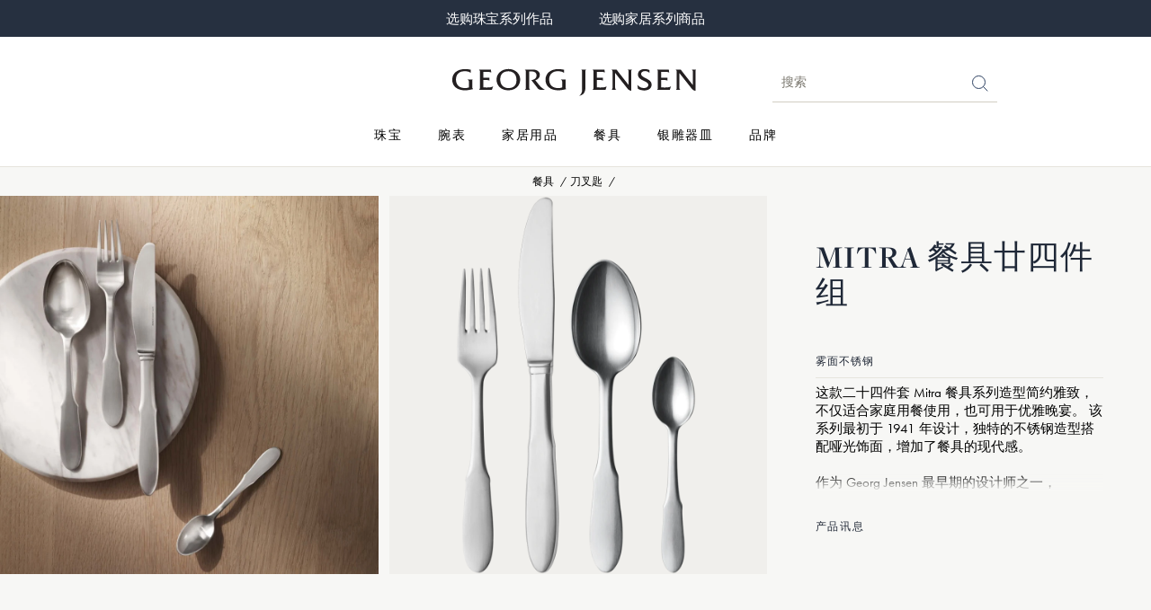

--- FILE ---
content_type: text/html;charset=UTF-8
request_url: https://www.georgjensen.com/zh-cn/dining-and-bar/cutlery/mitra-24-pcs.-set-%286x-011-012-017-033%29/3300524.html
body_size: 33338
content:
<!doctype html>
<!--[if lt IE 7]> <html class="ie6 oldie" lang="zh-CN"> <![endif]-->
<!--[if IE 7]> <html class="ie7 oldie" lang="zh-CN"> <![endif]-->
<!--[if IE 8]> <html class="ie8 oldie" lang="zh-CN"> <![endif]-->
<!--[if gt IE 8]><!--> <html lang="zh-CN"> <!--<![endif]-->
<head>

 

<link rel="preconnect" href="https://use.typekit.net" crossorigin>
<link rel="dns-prefetch" href="https://ajax.googleapis.com" crossorigin>
<link rel="dns-prefetch" href="https://s.pinimg.com" crossorigin>
<link rel="preconnect" href="https://res.cloudinary.com" crossorigin>



  <link rel="preconnect" href="https://policy.app.cookieinformation.com" crossorigin>


<script src="https://www.georgjensen.com/on/demandware.store/Sites-GeorgJensen_CN-Site/zh_CN/Cart-ClearOrderSessionAttributes?path=false" defer ></script>


<link rel="preload" as="image" href="/on/demandware.static/Sites-GeorgJensen_CN-Site/-/default/dwb2443b7a/assets/images/logo.svg" />


  




<meta charset=UTF-8>

<meta http-equiv="X-UA-Compatible" content="IE=edge">

<meta name="viewport" content="width=device-width, initial-scale=1">
<script type="text/javascript">
if(/MSIE \d|Trident.*rv:/.test(navigator.userAgent))
document.write('<script src="https://cdn.jsdelivr.net/npm/es6-promise@4/dist/es6-promise.js" defer><\/script>');
document.write('<script src="https://cdn.jsdelivr.net/npm/es6-promise@4/dist/es6-promise.auto.js" defer><\/script>');
</script>
<script type="text/javascript">
(function() {
var wf = document.createElement('script');
wf.src = ('https:' == document.location.protocol ? 'https' : 'http') +
'://ajax.googleapis.com/ajax/libs/webfont/1/webfont.js';
wf.type = 'text/javascript';
wf.defer = 'true';
var s = document.getElementsByTagName('script')[0];
s.parentNode.insertBefore(wf, s);
})();
</script>
<!-- Affirm -->



<!-- End Affirm -->

<link href="/on/demandware.static/Sites-GeorgJensen_CN-Site/-/default/dw566bb704/images/favicon.ico" rel="shortcut icon" />




















































































































<link rel="preload" href="/on/demandware.static/Sites-GeorgJensen_CN-Site/-/zh_CN/v1768889060312/lib/jquery/ui/jquery-ui.min.css" as="style" />
<link rel="stylesheet" href="/on/demandware.static/Sites-GeorgJensen_CN-Site/-/zh_CN/v1768889060312/lib/jquery/ui/jquery-ui.min.css" as="style" />
<link rel="preload" href="/on/demandware.static/Sites-GeorgJensen_CN-Site/-/zh_CN/v1768889060312/lib/owlcarousel/owl.carousel.min.css" as="style" />
<link rel="stylesheet" href="/on/demandware.static/Sites-GeorgJensen_CN-Site/-/zh_CN/v1768889060312/lib/owlcarousel/owl.carousel.min.css" as="style" />
<link rel="preload" href="/on/demandware.static/Sites-GeorgJensen_CN-Site/-/zh_CN/v1768889060312/lib/owlcarousel/owl.theme.default.min.css" as="style" />
<link rel="stylesheet" href="/on/demandware.static/Sites-GeorgJensen_CN-Site/-/zh_CN/v1768889060312/lib/owlcarousel/owl.theme.default.min.css" as="style" />
<!-- <link href="/on/demandware.static/Sites-GeorgJensen_CN-Site/-/zh_CN/v1768889060312/lib/aos/aos.css" type="text/css" rel="stylesheet" /> -->
<link rel="preload" href="//maxcdn.bootstrapcdn.com/font-awesome/4.7.0/css/font-awesome.min.css" as="style" />
<link rel="stylesheet" href="//maxcdn.bootstrapcdn.com/font-awesome/4.7.0/css/font-awesome.min.css" as="style" />
<link rel="preload" href="https://use.typekit.net/anx2hej.css" as="style" />
<link rel="stylesheet" href="https://use.typekit.net/anx2hej.css" as="style" />

<link rel="stylesheet" href="/on/demandware.static/Sites-GeorgJensen_CN-Site/-/zh_CN/v1768889060312/css/style.css" />
<style type="text/css">
.product-image .product-splash.product-splash-sale, .product-image .product-splash.product-splash-offer{color:#f0efec;background-color:#0073A4;}.product-image .product-splash.product-splash-sale:before, .product-image .product-splash.product-splash-offer:before{border-right: 4px solid #0073A4;}.product-image .product-splash.product-splash-sale:before, .product-image .product-splash.product-splash-offer:after{content:'GWP';}.product-image .product-splash.product-splash-sale, .product-image .product-splash.product-splash-spendsave{color:#f0efec;background-color:#0073A4;}.product-image .product-splash.product-splash-sale:before, .product-image .product-splash.product-splash-spendsave:before{border-right: 4px solid #0073A4;}.product-image .product-splash.product-splash-sale:before, .product-image .product-splash.product-splash-spendsave:after{content:'SPEND & SAVE';}@media screen and (max-width: 1023px) {.product-image .product-splash.product-splash-spendsave:after{content: 'SPEND & SAVE' !important;}}.product-image .product-splash.product-splash-sale, .product-image .product-splash.product-splash-specialprice{color:#f0efec;background-color:#f4632c;}.product-image .product-splash.product-splash-sale:before, .product-image .product-splash.product-splash-specialprice:before{border-right: 4px solid #f4632c;}.product-image .product-splash.product-splash-sale:before, .product-image .product-splash.product-splash-specialprice:after{content:'SPECIAL PRICE';}.product-image .product-splash.product-splash-sale, .product-image .product-splash.product-splash-discount{color:#FFFFFF;background-color:#454547;}.product-image .product-splash.product-splash-sale:before, .product-image .product-splash.product-splash-discount:before{border-right: 4px solid #454547;}.product-image .product-splash.product-splash-sale:before, .product-image .product-splash.product-splash-discount:after{content:'';}.product-image .product-splash.product-splash-sale, .product-image .product-splash.product-splash-double11{color:#f0efec;background-color:#0073A4;}.product-image .product-splash.product-splash-sale:before, .product-image .product-splash.product-splash-double11:before{border-right: 4px solid #0073A4;}.product-image .product-splash.product-splash-sale:before, .product-image .product-splash.product-splash-double11:after{content:'雙11優惠';}.product-image .product-splash.product-splash-sale, .product-image .product-splash.product-splash-finalsale{color:#f0efec;background-color:#0073A4;}.product-image .product-splash.product-splash-sale:before, .product-image .product-splash.product-splash-finalsale:before{border-right: 4px solid #0073A4;}.product-image .product-splash.product-splash-sale:before, .product-image .product-splash.product-splash-finalsale:after{content:'Final Sale';}.product-image .product-splash.product-splash-sale, .product-image .product-splash.product-splash-membersonly15{color:#f0efec;background-color:#0073A4;}.product-image .product-splash.product-splash-sale:before, .product-image .product-splash.product-splash-membersonly15:before{border-right: 4px solid #0073A4;}.product-image .product-splash.product-splash-sale:before, .product-image .product-splash.product-splash-membersonly15:after{content:'MEMBER15';}.product-image .product-splash.product-splash-sale, .product-image .product-splash.product-splash-limitededition{color:#f0efec;background-color:#263040;}.product-image .product-splash.product-splash-sale:before, .product-image .product-splash.product-splash-limitededition:before{border-right: 4px solid #263040;}.product-image .product-splash.product-splash-sale:before, .product-image .product-splash.product-splash-limitededition:after{content:'LIMITED EDITION';}.product-image .product-splash.product-splash-sale, .product-image .product-splash.product-splash-gwp{color:#f0efec;background-color:#0073A4;}.product-image .product-splash.product-splash-sale:before, .product-image .product-splash.product-splash-gwp:before{border-right: 4px solid #0073A4;}.product-image .product-splash.product-splash-sale:before, .product-image .product-splash.product-splash-gwp:after{content:'GIFT WITH PURCHASE';}.product-image .product-splash.product-splash-sale, .product-image .product-splash.product-splash-double12{color:#f0efec;background-color:#0073A4;}.product-image .product-splash.product-splash-sale:before, .product-image .product-splash.product-splash-double12:before{border-right: 4px solid #0073A4;}.product-image .product-splash.product-splash-sale:before, .product-image .product-splash.product-splash-double12:after{content:'雙12';}.product-image .product-splash.product-splash-sale, .product-image .product-splash.product-splash-blackfriday{color:#ffffff;background-color:#1c2b39;}.product-image .product-splash.product-splash-sale:before, .product-image .product-splash.product-splash-blackfriday:before{border-right: 4px solid #1c2b39;}.product-image .product-splash.product-splash-sale:before, .product-image .product-splash.product-splash-blackfriday:after{content:'black friday';}.product-image .product-splash.product-splash-sale, .product-image .product-splash.product-splash-members{color:#f0efec;background-color:#0073A4;}.product-image .product-splash.product-splash-sale:before, .product-image .product-splash.product-splash-members:before{border-right: 4px solid #0073A4;}.product-image .product-splash.product-splash-sale:before, .product-image .product-splash.product-splash-members:after{content:'MEMBERS ONLY';}.product-image .product-splash.product-splash-sale, .product-image .product-splash.product-splash-friendsandfamily{color:#f0efec;background-color:#0073A4;}.product-image .product-splash.product-splash-sale:before, .product-image .product-splash.product-splash-friendsandfamily:before{border-right: 4px solid #0073A4;}.product-image .product-splash.product-splash-sale:before, .product-image .product-splash.product-splash-friendsandfamily:after{content:'Friends and family';}.product-image .product-splash.product-splash-sale, .product-image .product-splash.product-splash-laborday{color:#f0efec;background-color:#0073A4;}.product-image .product-splash.product-splash-sale:before, .product-image .product-splash.product-splash-laborday:before{border-right: 4px solid #0073A4;}.product-image .product-splash.product-splash-sale:before, .product-image .product-splash.product-splash-laborday:after{content:'Labor Day';}.product-image .product-splash.product-splash-sale, .product-image .product-splash.product-splash-buy2save20{color:#f0efec;background-color:#9F9A8D;}.product-image .product-splash.product-splash-sale:before, .product-image .product-splash.product-splash-buy2save20:before{border-right: 4px solid #9F9A8D;}.product-image .product-splash.product-splash-sale:before, .product-image .product-splash.product-splash-buy2save20:after{content:'BUY 2 SAVE 20%';}.product-image .product-splash.product-splash-sale, .product-image .product-splash.product-splash-preorder{color:#f0efec;background-color:#263040;}.product-image .product-splash.product-splash-sale:before, .product-image .product-splash.product-splash-preorder:before{border-right: 4px solid #263040;}.product-image .product-splash.product-splash-sale:before, .product-image .product-splash.product-splash-preorder:after{content:'PRE-ORDER';}.product-image .product-splash.product-splash-sale, .product-image .product-splash.product-splash-exclusive{color:#13322C;background-color:#D7DDD3;}.product-image .product-splash.product-splash-sale:before, .product-image .product-splash.product-splash-exclusive:before{border-right: 4px solid #D7DDD3;}.product-image .product-splash.product-splash-sale:before, .product-image .product-splash.product-splash-exclusive:after{content:'Exclusive price';}.product-image .product-splash.product-splash-sale, .product-image .product-splash.product-splash-onlineexclusive{color:#f0efec;background-color:#0073A4;}.product-image .product-splash.product-splash-sale:before, .product-image .product-splash.product-splash-onlineexclusive:before{border-right: 4px solid #0073A4;}.product-image .product-splash.product-splash-sale:before, .product-image .product-splash.product-splash-onlineexclusive:after{content:'Online Only';}.product-image .product-splash.product-splash-sale, .product-image .product-splash.product-splash-wintersale{color:#13322C;background-color:#D7DDD3;}.product-image .product-splash.product-splash-sale:before, .product-image .product-splash.product-splash-wintersale:before{border-right: 4px solid #D7DDD3;}.product-image .product-splash.product-splash-sale:before, .product-image .product-splash.product-splash-wintersale:after{content:'Winter Sale';}@media screen and (max-width: 1023px) {.product-image .product-splash.product-splash-wintersale:after{content: 'Winter Sale' !important;}}.product-image .product-splash.product-splash-sale, .product-image .product-splash.product-splash-summersale{color:#263040;background-color:#b1e5ff;}.product-image .product-splash.product-splash-sale:before, .product-image .product-splash.product-splash-summersale:before{border-right: 4px solid #b1e5ff;}.product-image .product-splash.product-splash-sale:before, .product-image .product-splash.product-splash-summersale:after{content:'SUMMER SALE';}.product-image .product-splash.product-splash-sale, .product-image .product-splash.product-splash-sale{color:#f0efec;background-color:#0073A4;}.product-image .product-splash.product-splash-sale:before, .product-image .product-splash.product-splash-sale:before{border-right: 4px solid #0073A4;}.product-image .product-splash.product-splash-sale:before, .product-image .product-splash.product-splash-sale:after{content:'SALE';}.product-image .product-splash.product-splash-sale, .product-image .product-splash.product-splash-flashdeals{color:#f0efec;background-color:#0073A4;}.product-image .product-splash.product-splash-sale:before, .product-image .product-splash.product-splash-flashdeals:before{border-right: 4px solid #0073A4;}.product-image .product-splash.product-splash-sale:before, .product-image .product-splash.product-splash-flashdeals:after{content:'限定優惠';}.product-image .product-splash.product-splash-sale, .product-image .product-splash.product-splash-customise{color:#f0efec;background-color:#263040;}.product-image .product-splash.product-splash-sale:before, .product-image .product-splash.product-splash-customise:before{border-right: 4px solid #263040;}.product-image .product-splash.product-splash-sale:before, .product-image .product-splash.product-splash-customise:after{content:'CUSTOMISE';}.product-image .product-splash.product-splash-sale, .product-image .product-splash.product-splash-really long tag for some reason to test styling especially regarding mobile and tablet as they have smaller screens and that makes sense to test because people like to shop on those devices as they can do that in bed and in the bathroom and generally anywh{color:Black;background-color:Green;}.product-image .product-splash.product-splash-sale:before, .product-image .product-splash.product-splash-really long tag for some reason to test styling especially regarding mobile and tablet as they have smaller screens and that makes sense to test because people like to shop on those devices as they can do that in bed and in the bathroom and generally anywh:before{border-right: 4px solid Green;}.product-image .product-splash.product-splash-sale:before, .product-image .product-splash.product-splash-really long tag for some reason to test styling especially regarding mobile and tablet as they have smaller screens and that makes sense to test because people like to shop on those devices as they can do that in bed and in the bathroom and generally anywh:after{content:'really long tag for some reason to test styling especially regarding mobile and tablet as they have smaller screens and that makes sense to test because people like to shop on those devices as they can do that in bed and in the bathroom and generally anywhere they want';}.product-image .product-splash.product-splash-sale, .product-image .product-splash.product-splash-new{color:#263040;background-color:#FFFFFF;}.product-image .product-splash.product-splash-sale:before, .product-image .product-splash.product-splash-new:before{border-right: 4px solid #FFFFFF;}.product-image .product-splash.product-splash-sale:before, .product-image .product-splash.product-splash-new:after{content:'new';}.product-image .product-splash.product-splash-sale, .product-image .product-splash.product-splash-presidentsday{color:#f0efec;background-color:#0073A4;}.product-image .product-splash.product-splash-sale:before, .product-image .product-splash.product-splash-presidentsday:before{border-right: 4px solid #0073A4;}.product-image .product-splash.product-splash-sale:before, .product-image .product-splash.product-splash-presidentsday:after{content:'PRESIDENTS' DAY';}
</style>
<!--[if lt IE 9]>
<script src="/on/demandware.static/Sites-GeorgJensen_CN-Site/-/zh_CN/v1768889060312/js/lib/html5.js"></script>
<![endif]-->

<script type="text/javascript">//<!--
/* <![CDATA[ (head-active_data.js) */
var dw = (window.dw || {});
dw.ac = {
    _analytics: null,
    _events: [],
    _category: "",
    _searchData: "",
    _anact: "",
    _anact_nohit_tag: "",
    _analytics_enabled: "true",
    _timeZone: "Asia/Shanghai",
    _capture: function(configs) {
        if (Object.prototype.toString.call(configs) === "[object Array]") {
            configs.forEach(captureObject);
            return;
        }
        dw.ac._events.push(configs);
    },
	capture: function() { 
		dw.ac._capture(arguments);
		// send to CQ as well:
		if (window.CQuotient) {
			window.CQuotient.trackEventsFromAC(arguments);
		}
	},
    EV_PRD_SEARCHHIT: "searchhit",
    EV_PRD_DETAIL: "detail",
    EV_PRD_RECOMMENDATION: "recommendation",
    EV_PRD_SETPRODUCT: "setproduct",
    applyContext: function(context) {
        if (typeof context === "object" && context.hasOwnProperty("category")) {
        	dw.ac._category = context.category;
        }
        if (typeof context === "object" && context.hasOwnProperty("searchData")) {
        	dw.ac._searchData = context.searchData;
        }
    },
    setDWAnalytics: function(analytics) {
        dw.ac._analytics = analytics;
    },
    eventsIsEmpty: function() {
        return 0 == dw.ac._events.length;
    }
};
/* ]]> */
// -->
</script>
<script type="text/javascript">//<!--
/* <![CDATA[ (head-cquotient.js) */
var CQuotient = window.CQuotient = {};
CQuotient.clientId = 'bbps-GeorgJensen_CN';
CQuotient.realm = 'BBPS';
CQuotient.siteId = 'GeorgJensen_CN';
CQuotient.instanceType = 'prd';
CQuotient.locale = 'zh_CN';
CQuotient.fbPixelId = '__UNKNOWN__';
CQuotient.activities = [];
CQuotient.cqcid='';
CQuotient.cquid='';
CQuotient.cqeid='';
CQuotient.cqlid='';
CQuotient.apiHost='api.cquotient.com';
/* Turn this on to test against Staging Einstein */
/* CQuotient.useTest= true; */
CQuotient.useTest = ('true' === 'false');
CQuotient.initFromCookies = function () {
	var ca = document.cookie.split(';');
	for(var i=0;i < ca.length;i++) {
	  var c = ca[i];
	  while (c.charAt(0)==' ') c = c.substring(1,c.length);
	  if (c.indexOf('cqcid=') == 0) {
		CQuotient.cqcid=c.substring('cqcid='.length,c.length);
	  } else if (c.indexOf('cquid=') == 0) {
		  var value = c.substring('cquid='.length,c.length);
		  if (value) {
		  	var split_value = value.split("|", 3);
		  	if (split_value.length > 0) {
			  CQuotient.cquid=split_value[0];
		  	}
		  	if (split_value.length > 1) {
			  CQuotient.cqeid=split_value[1];
		  	}
		  	if (split_value.length > 2) {
			  CQuotient.cqlid=split_value[2];
		  	}
		  }
	  }
	}
}
CQuotient.getCQCookieId = function () {
	if(window.CQuotient.cqcid == '')
		window.CQuotient.initFromCookies();
	return window.CQuotient.cqcid;
};
CQuotient.getCQUserId = function () {
	if(window.CQuotient.cquid == '')
		window.CQuotient.initFromCookies();
	return window.CQuotient.cquid;
};
CQuotient.getCQHashedEmail = function () {
	if(window.CQuotient.cqeid == '')
		window.CQuotient.initFromCookies();
	return window.CQuotient.cqeid;
};
CQuotient.getCQHashedLogin = function () {
	if(window.CQuotient.cqlid == '')
		window.CQuotient.initFromCookies();
	return window.CQuotient.cqlid;
};
CQuotient.trackEventsFromAC = function (/* Object or Array */ events) {
try {
	if (Object.prototype.toString.call(events) === "[object Array]") {
		events.forEach(_trackASingleCQEvent);
	} else {
		CQuotient._trackASingleCQEvent(events);
	}
} catch(err) {}
};
CQuotient._trackASingleCQEvent = function ( /* Object */ event) {
	if (event && event.id) {
		if (event.type === dw.ac.EV_PRD_DETAIL) {
			CQuotient.trackViewProduct( {id:'', alt_id: event.id, type: 'raw_sku'} );
		} // not handling the other dw.ac.* events currently
	}
};
CQuotient.trackViewProduct = function(/* Object */ cqParamData){
	var cq_params = {};
	cq_params.cookieId = CQuotient.getCQCookieId();
	cq_params.userId = CQuotient.getCQUserId();
	cq_params.emailId = CQuotient.getCQHashedEmail();
	cq_params.loginId = CQuotient.getCQHashedLogin();
	cq_params.product = cqParamData.product;
	cq_params.realm = cqParamData.realm;
	cq_params.siteId = cqParamData.siteId;
	cq_params.instanceType = cqParamData.instanceType;
	cq_params.locale = CQuotient.locale;
	
	if(CQuotient.sendActivity) {
		CQuotient.sendActivity(CQuotient.clientId, 'viewProduct', cq_params);
	} else {
		CQuotient.activities.push({activityType: 'viewProduct', parameters: cq_params});
	}
};
/* ]]> */
// -->
</script>







	<!-- The initial config of Consent Mode -->
	<script type="text/javascript">
		window.dataLayer = window.dataLayer || [];
		function gtag() {
			dataLayer.push(arguments);
		}
		gtag('consent', 'default', {
		ad_storage: 'denied',
		ad_user_data: 'denied',
		ad_personalization: 'denied',
		analytics_storage: 'denied',
		wait_for_update: 500,
		});
		gtag('set', 'ads_data_redaction', true);
	</script>





 
 
     
         <meta name="description" content="Mitra 24 piece stainless steel classic cutlery gift set. Visit the online store for easy shopping, beautiful gift wrapping and safe shipping. Explore more Mitra">
     
 
     
		
			<title>Mitra stainless steel 24 piece cutlery set | Georg Jensen</title>
		
         
     
 









	<script>
		window.dataLayer = window.dataLayer || []
		let pageViewDatalayerObject = {
			'pageCategory': 'ProductDetailPage',
			'country': 'CN',
			'ecommerce': {
				'detail': {
					'products': [{"id":"3300524","brand":"Mitra","category":"dining-and-bar/Cutlery","currency":"CNY","name":"MITRA 餐具廿四件组"}]
				}
			}
		}
		if (typeof digitalTraySessionObject != 'undefined' && digitalTraySessionObject){
			pageViewDatalayerObject.digitaltray = digitalTraySessionObject;
		}
		dataLayer.push(pageViewDatalayerObject);
		if(null){
			var bloomReachViewProductObject = {
				'event': 'view_item',
				'bloomreach_ecommerce': {
					'product_id': '3300524',
					'brand': 'Mitra',
					'categories_path': 'dining-and-bar/Cutlery',
					'title': 'MITRA 餐具廿四件组',
					'local_currency': 'CNY',
					'language': 'zh_CN',
					'location': window.location.href,
					'material_1': 'StainlessSteel',
					'material_2': 'null',
					'category_1_id': 'Dining_4', //cat under shop
					'category_1_name': 'Dining &amp; bar',
					'category_2_id': 'Dining_401', //primary cat
					'category_2_name': 'Cutlery',
					'category_breadcrumb_id': 'Dining_401', // fra url
					'category_breadcrumb_name': 'Cutlery',
					'collection_id': '',
					'collection_name': '',
					'priceRange_id': 'PriceRange_0',
					'priceRange_name': 'undefined+',
					'on_sale': 'false',
					'new': 'false',
					'online_from': 'Sat Jul 08 10:09:17 GMT 2017',
					'size': 'null',
				}
			}
			dataLayer.push(bloomReachViewProductObject);
		}
	</script>





	<!-- Google Tag Manager -->
	<script>(function(w,d,s,l,i){w[l]=w[l]||[];w[l].push({'gtm.start':
	new Date().getTime(),event:'gtm.js'});var f=d.getElementsByTagName(s)[0],
	j=d.createElement(s),dl=l!='dataLayer'?'&l='+l:'';j.async=true;j.src=
	'https://www.googletagmanager.com/gtm.js?id='+i+dl;f.parentNode.insertBefore(j,f);
	})(window,document,'script','dataLayer','GTM-NF62BKV');</script>
	<!-- End Google Tag Manager -->
	




	<meta name="robots" content="index,follow"/>




	<link rel="canonical" href="https://www.georgjensen.com/zh-cn/dining-and-bar/cutlery/mitra-24-pcs.-set-%286x-011-012-017-033%29/3300524.html" />






	
	
	
	
		
	
	
	
		
	

	
		
	

	
	
		
			<meta property="og:title" content="Mitra stainless steel 24 piece cutlery set | Georg Jensen" />
		
	
	
		
			<meta property="og:type" content="product" />
		
	
	
		
			<meta property="og:url" content="https://www.georgjensen.com/zh-cn/dining-and-bar/cutlery/mitra-24-pcs.-set-%286x-011-012-017-033%29/3300524.html" />
		
	
	
		
	
	
	
		
			<meta property="og:description" content="Mitra 24 piece stainless steel classic cutlery gift set. Visit the online store for easy shopping, beautiful gift wrapping and safe shipping. Explore more Mitra" />
		
	
	
		
			<meta property="og:site_name" content="Georg Jensen" />
		
	
	
		
			<meta property="og:locale" content="zh_CN" />
		
	
	
		
	

	
	
		
			<meta name="twitter:card" content="summary_large_image" />
		
	
	
		
			<meta name="twitter:title" content="Mitra stainless steel 24 piece cutlery set | Georg Jensen" />
		
	
	
		
			<meta name="twitter:description" content="Mitra 24 piece stainless steel classic cutlery gift set. Visit the online store for easy shopping, beautiful gift wrapping and safe shipping. Explore more Mitra" />
		
	
	
		
			<meta name="twitter:site" content="@georgjensen" />
		
	
	
		
			<meta name="twitter:creator" content="@georgjensen" />
		
	
	
		
	
	
		
			<meta name="twitter:image:alt" content="MITRA 餐具廿四件组" />
		
	

	
	
		
			<meta property="product:brand" content="Mitra" />
		
	
	
		
	
	
		
			<meta property="product:category" content="Cutlery" />
		
	
	
		
			<meta property="product:gtin" content="5705140124603" />
		
	
	
		
			<meta property="product:price:amount" content="4010.00" />
		
	
	
		
			<meta property="product:price:currency" content="CNY" />
		
	
	
		
	
	
		
			<meta property="product:target_gender" content="unisex" />
		
	
	
		
			<meta property="product:availability" content="out of stock" />
		
	
	
		
			<meta property="product:condition" content="new" />
		
	




	
	
	
		<link rel="alternate" href="https://www.georgjensen.com/en-gb/dining-and-bar/cutlery/mitra-24-pcs.-set-%286x-011-012-017-033%29/3300524.html" hreflang="en-gb"/>
	
		<link rel="alternate" href="https://www.georgjensen.com/europe/dining-and-bar/cutlery/mitra-24-pcs.-set-%286x-011-012-017-033%29/3300524.html" hreflang="en" />
	
		<link rel="alternate" href="https://www.georgjensen.com/en-au/dining-and-bar/cutlery/mitra-24-pcs.-set-%286x-011-012-017-033%29/3300524.html" hreflang="en-au"/>
	
		<link rel="alternate" href="https://www.georgjensen.com/global/dining-and-bar/cutlery/mitra-24-pcs.-set-%286x-011-012-017-033%29/3300524.html" hreflang="x-default" />
	
		<link rel="alternate" href="https://www.georgjensen.com/zh-cn/dining-and-bar/cutlery/mitra-24-pcs.-set-%286x-011-012-017-033%29/3300524.html" hreflang="zh-cn"/>
	
		<link rel="alternate" href="https://www.georgjensen.com/zh-tw/dining-and-bar/cutlery/mitra-24-pcs.-set-%286x-011-012-017-033%29/3300524.html" hreflang="zh-tw"/>
	
		<link rel="alternate" href="https://www.georgjensen.com/de-de/black-friday/besteck/mitra-24teiliges-set-%286x-011-012-017-033%29/3300524.html" hreflang="de-de"/>
	
		<link rel="alternate" href="https://www.georgjensen.com/nb-no/servise/bestikk/mitra-saet-24-dele-%286x-011-012-017-033%29/3300524.html" hreflang="no-no"/>
	
		<link rel="alternate" href="https://www.georgjensen.com/da-dk/black-friday/bestik/mitra-saet-24-dele-%286x-011-012-017-033%29/3300524.html" hreflang="da-dk"/>
	
		<link rel="alternate" href="https://www.georgjensen.com/sv-se/black-friday/bestick/mitra-24-delat-set-%286x-011-012-017-033%29/3300524.html" hreflang="sv-se"/>
	
		<link rel="alternate" href="https://www.georgjensen.com/en-nz/dining-and-bar/cutlery/mitra-24-pcs.-set-%286x-011-012-017-033%29/3300524.html" hreflang="en-nz"/>
	






<meta name="isUserLoggedIn" content="false" />


<script src="https://www.google.com/recaptcha/api.js?render=6LcJfE8eAAAAALKph5oTpwRv3e726ROLnpHM1qux" defer></script>
<meta class="googleSiteKey" style="display:none" data-key="6LcJfE8eAAAAALKph5oTpwRv3e726ROLnpHM1qux">

<!--[if lte IE 8]>
<script src="//cdnjs.cloudflare.com/ajax/libs/respond.js/1.4.2/respond.js" type="text/javascript"></script>
<script src="https://cdn.rawgit.com/chuckcarpenter/REM-unit-polyfill/master/js/rem.min.js" type="text/javascript"></script>
<![endif]-->






    
    
    <meta name="cloudinary-meta-field" class="d-none cloudinary-active" content="true">
    <script src="/on/demandware.static/Sites-GeorgJensen_CN-Site/-/zh_CN/v1768889060312/js/cloudinaryWidgets.js"></script>
    <script src="/on/demandware.static/Sites-GeorgJensen_CN-Site/-/zh_CN/v1768889060312/js/cloudinary-core-shrinkwrap.min.js"></script>
    
    

	<link href="https://unpkg.com/cloudinary-video-player@1.9.5/dist/cld-video-player.min.css" rel="stylesheet">
	<script src="https://unpkg.com/cloudinary-video-player@1.9.5/dist/cld-video-player.min.js" 
    type="text/javascript"></script>


<link rel="preload" href="/on/demandware.static/Sites-GeorgJensen_CN-Site/-/zh_CN/v1768889060312/css/part_productpages.css" as="style" />
<link rel="stylesheet" href="/on/demandware.static/Sites-GeorgJensen_CN-Site/-/zh_CN/v1768889060312/css/part_productpages.css" as="style" />
<style type="text/css">
.search-result-items .product-tile.featured .product-splash.product-splash-offer{color:#f0efec;background-color:#0073A4;}.search-result-items .product-tile.featured .product-splash.product-splash-offer:before{border-right:8px solid #0073A4;}.search-result-items .product-tile.featured .product-splash.product-splash-offer:after{content: 'GWP';}.search-result-items .product-tile .product-image .product-splash.product-splash-offer{color:#f0efec;background-color:#0073A4;}.search-result-items .product-tile .product-image .product-splash.product-splash-offer:before{border-right:4px solid #0073A4;}.search-result-items .product-tile .product-image .product-splash.product-splash-offer:after{content: 'GWP';}.product-col-1 .product-splash.product-splash-offer{color:#f0efec;background-color:#0073A4;}.product-col-1 .product-splash.product-splash-offer:before{border-right:8px solid #0073A4;}.product-col-1 .product-splash.product-splash-offer:after{content: 'GWP';}.search-result-items .product-tile.featured .product-splash.product-splash-spendsave{color:#f0efec;background-color:#0073A4;}.search-result-items .product-tile.featured .product-splash.product-splash-spendsave:before{border-right:8px solid #0073A4;}.search-result-items .product-tile.featured .product-splash.product-splash-spendsave:after{content: 'SPEND & SAVE';}.search-result-items .product-tile .product-image .product-splash.product-splash-spendsave{color:#f0efec;background-color:#0073A4;}.search-result-items .product-tile .product-image .product-splash.product-splash-spendsave:before{border-right:4px solid #0073A4;}.search-result-items .product-tile .product-image .product-splash.product-splash-spendsave:after{content: 'SPEND & SAVE';}.product-col-1 .product-splash.product-splash-spendsave{color:#f0efec;background-color:#0073A4;}.product-col-1 .product-splash.product-splash-spendsave:before{border-right:8px solid #0073A4;}.product-col-1 .product-splash.product-splash-spendsave:after{content: 'SPEND & SAVE';}@media screen and (max-width: 1023px) {.product-col-1 .product-splash.product-splash-spendsave:after{content: 'SPEND & SAVE' !important;}}.search-result-items .product-tile.featured .product-splash.product-splash-specialprice{color:#f0efec;background-color:#f4632c;}.search-result-items .product-tile.featured .product-splash.product-splash-specialprice:before{border-right:8px solid #f4632c;}.search-result-items .product-tile.featured .product-splash.product-splash-specialprice:after{content: 'SPECIAL PRICE';}.search-result-items .product-tile .product-image .product-splash.product-splash-specialprice{color:#f0efec;background-color:#f4632c;}.search-result-items .product-tile .product-image .product-splash.product-splash-specialprice:before{border-right:4px solid #f4632c;}.search-result-items .product-tile .product-image .product-splash.product-splash-specialprice:after{content: 'SPECIAL PRICE';}.product-col-1 .product-splash.product-splash-specialprice{color:#f0efec;background-color:#f4632c;}.product-col-1 .product-splash.product-splash-specialprice:before{border-right:8px solid #f4632c;}.product-col-1 .product-splash.product-splash-specialprice:after{content: 'SPECIAL PRICE';}.search-result-items .product-tile.featured .product-splash.product-splash-discount{color:#FFFFFF;background-color:#454547;}.search-result-items .product-tile.featured .product-splash.product-splash-discount:before{border-right:8px solid #454547;}.search-result-items .product-tile.featured .product-splash.product-splash-discount:after{content: '';}.search-result-items .product-tile .product-image .product-splash.product-splash-discount{color:#FFFFFF;background-color:#454547;}.search-result-items .product-tile .product-image .product-splash.product-splash-discount:before{border-right:4px solid #454547;}.search-result-items .product-tile .product-image .product-splash.product-splash-discount:after{content: '';}.product-col-1 .product-splash.product-splash-discount{color:#FFFFFF;background-color:#454547;}.product-col-1 .product-splash.product-splash-discount:before{border-right:8px solid #454547;}.product-col-1 .product-splash.product-splash-discount:after{content: '';}.search-result-items .product-tile.featured .product-splash.product-splash-double11{color:#f0efec;background-color:#0073A4;}.search-result-items .product-tile.featured .product-splash.product-splash-double11:before{border-right:8px solid #0073A4;}.search-result-items .product-tile.featured .product-splash.product-splash-double11:after{content: '雙11優惠';}.search-result-items .product-tile .product-image .product-splash.product-splash-double11{color:#f0efec;background-color:#0073A4;}.search-result-items .product-tile .product-image .product-splash.product-splash-double11:before{border-right:4px solid #0073A4;}.search-result-items .product-tile .product-image .product-splash.product-splash-double11:after{content: '雙11優惠';}.product-col-1 .product-splash.product-splash-double11{color:#f0efec;background-color:#0073A4;}.product-col-1 .product-splash.product-splash-double11:before{border-right:8px solid #0073A4;}.product-col-1 .product-splash.product-splash-double11:after{content: '雙11優惠';}.search-result-items .product-tile.featured .product-splash.product-splash-finalsale{color:#f0efec;background-color:#0073A4;}.search-result-items .product-tile.featured .product-splash.product-splash-finalsale:before{border-right:8px solid #0073A4;}.search-result-items .product-tile.featured .product-splash.product-splash-finalsale:after{content: 'Final Sale';}.search-result-items .product-tile .product-image .product-splash.product-splash-finalsale{color:#f0efec;background-color:#0073A4;}.search-result-items .product-tile .product-image .product-splash.product-splash-finalsale:before{border-right:4px solid #0073A4;}.search-result-items .product-tile .product-image .product-splash.product-splash-finalsale:after{content: 'Final Sale';}.product-col-1 .product-splash.product-splash-finalsale{color:#f0efec;background-color:#0073A4;}.product-col-1 .product-splash.product-splash-finalsale:before{border-right:8px solid #0073A4;}.product-col-1 .product-splash.product-splash-finalsale:after{content: 'Final Sale';}.search-result-items .product-tile.featured .product-splash.product-splash-membersonly15{color:#f0efec;background-color:#0073A4;}.search-result-items .product-tile.featured .product-splash.product-splash-membersonly15:before{border-right:8px solid #0073A4;}.search-result-items .product-tile.featured .product-splash.product-splash-membersonly15:after{content: 'MEMBER15';}.search-result-items .product-tile .product-image .product-splash.product-splash-membersonly15{color:#f0efec;background-color:#0073A4;}.search-result-items .product-tile .product-image .product-splash.product-splash-membersonly15:before{border-right:4px solid #0073A4;}.search-result-items .product-tile .product-image .product-splash.product-splash-membersonly15:after{content: 'MEMBER15';}.product-col-1 .product-splash.product-splash-membersonly15{color:#f0efec;background-color:#0073A4;}.product-col-1 .product-splash.product-splash-membersonly15:before{border-right:8px solid #0073A4;}.product-col-1 .product-splash.product-splash-membersonly15:after{content: 'MEMBER15';}.search-result-items .product-tile.featured .product-splash.product-splash-limitededition{color:#f0efec;background-color:#263040;}.search-result-items .product-tile.featured .product-splash.product-splash-limitededition:before{border-right:8px solid #263040;}.search-result-items .product-tile.featured .product-splash.product-splash-limitededition:after{content: 'LIMITED EDITION';}.search-result-items .product-tile .product-image .product-splash.product-splash-limitededition{color:#f0efec;background-color:#263040;}.search-result-items .product-tile .product-image .product-splash.product-splash-limitededition:before{border-right:4px solid #263040;}.search-result-items .product-tile .product-image .product-splash.product-splash-limitededition:after{content: 'LIMITED EDITION';}.product-col-1 .product-splash.product-splash-limitededition{color:#f0efec;background-color:#263040;}.product-col-1 .product-splash.product-splash-limitededition:before{border-right:8px solid #263040;}.product-col-1 .product-splash.product-splash-limitededition:after{content: 'LIMITED EDITION';}.search-result-items .product-tile.featured .product-splash.product-splash-gwp{color:#f0efec;background-color:#0073A4;}.search-result-items .product-tile.featured .product-splash.product-splash-gwp:before{border-right:8px solid #0073A4;}.search-result-items .product-tile.featured .product-splash.product-splash-gwp:after{content: 'GIFT WITH PURCHASE';}.search-result-items .product-tile .product-image .product-splash.product-splash-gwp{color:#f0efec;background-color:#0073A4;}.search-result-items .product-tile .product-image .product-splash.product-splash-gwp:before{border-right:4px solid #0073A4;}.search-result-items .product-tile .product-image .product-splash.product-splash-gwp:after{content: 'GIFT WITH PURCHASE';}.product-col-1 .product-splash.product-splash-gwp{color:#f0efec;background-color:#0073A4;}.product-col-1 .product-splash.product-splash-gwp:before{border-right:8px solid #0073A4;}.product-col-1 .product-splash.product-splash-gwp:after{content: 'GIFT WITH PURCHASE';}.search-result-items .product-tile.featured .product-splash.product-splash-double12{color:#f0efec;background-color:#0073A4;}.search-result-items .product-tile.featured .product-splash.product-splash-double12:before{border-right:8px solid #0073A4;}.search-result-items .product-tile.featured .product-splash.product-splash-double12:after{content: '雙12';}.search-result-items .product-tile .product-image .product-splash.product-splash-double12{color:#f0efec;background-color:#0073A4;}.search-result-items .product-tile .product-image .product-splash.product-splash-double12:before{border-right:4px solid #0073A4;}.search-result-items .product-tile .product-image .product-splash.product-splash-double12:after{content: '雙12';}.product-col-1 .product-splash.product-splash-double12{color:#f0efec;background-color:#0073A4;}.product-col-1 .product-splash.product-splash-double12:before{border-right:8px solid #0073A4;}.product-col-1 .product-splash.product-splash-double12:after{content: '雙12';}.search-result-items .product-tile.featured .product-splash.product-splash-blackfriday{color:#ffffff;background-color:#1c2b39;}.search-result-items .product-tile.featured .product-splash.product-splash-blackfriday:before{border-right:8px solid #1c2b39;}.search-result-items .product-tile.featured .product-splash.product-splash-blackfriday:after{content: 'black friday';}.search-result-items .product-tile .product-image .product-splash.product-splash-blackfriday{color:#ffffff;background-color:#1c2b39;}.search-result-items .product-tile .product-image .product-splash.product-splash-blackfriday:before{border-right:4px solid #1c2b39;}.search-result-items .product-tile .product-image .product-splash.product-splash-blackfriday:after{content: 'black friday';}.product-col-1 .product-splash.product-splash-blackfriday{color:#ffffff;background-color:#1c2b39;}.product-col-1 .product-splash.product-splash-blackfriday:before{border-right:8px solid #1c2b39;}.product-col-1 .product-splash.product-splash-blackfriday:after{content: 'black friday';}.search-result-items .product-tile.featured .product-splash.product-splash-members{color:#f0efec;background-color:#0073A4;}.search-result-items .product-tile.featured .product-splash.product-splash-members:before{border-right:8px solid #0073A4;}.search-result-items .product-tile.featured .product-splash.product-splash-members:after{content: 'MEMBERS ONLY';}.search-result-items .product-tile .product-image .product-splash.product-splash-members{color:#f0efec;background-color:#0073A4;}.search-result-items .product-tile .product-image .product-splash.product-splash-members:before{border-right:4px solid #0073A4;}.search-result-items .product-tile .product-image .product-splash.product-splash-members:after{content: 'MEMBERS ONLY';}.product-col-1 .product-splash.product-splash-members{color:#f0efec;background-color:#0073A4;}.product-col-1 .product-splash.product-splash-members:before{border-right:8px solid #0073A4;}.product-col-1 .product-splash.product-splash-members:after{content: 'MEMBERS ONLY';}.search-result-items .product-tile.featured .product-splash.product-splash-friendsandfamily{color:#f0efec;background-color:#0073A4;}.search-result-items .product-tile.featured .product-splash.product-splash-friendsandfamily:before{border-right:8px solid #0073A4;}.search-result-items .product-tile.featured .product-splash.product-splash-friendsandfamily:after{content: 'Friends and family';}.search-result-items .product-tile .product-image .product-splash.product-splash-friendsandfamily{color:#f0efec;background-color:#0073A4;}.search-result-items .product-tile .product-image .product-splash.product-splash-friendsandfamily:before{border-right:4px solid #0073A4;}.search-result-items .product-tile .product-image .product-splash.product-splash-friendsandfamily:after{content: 'Friends and family';}.product-col-1 .product-splash.product-splash-friendsandfamily{color:#f0efec;background-color:#0073A4;}.product-col-1 .product-splash.product-splash-friendsandfamily:before{border-right:8px solid #0073A4;}.product-col-1 .product-splash.product-splash-friendsandfamily:after{content: 'Friends and family';}.search-result-items .product-tile.featured .product-splash.product-splash-laborday{color:#f0efec;background-color:#0073A4;}.search-result-items .product-tile.featured .product-splash.product-splash-laborday:before{border-right:8px solid #0073A4;}.search-result-items .product-tile.featured .product-splash.product-splash-laborday:after{content: 'Labor Day';}.search-result-items .product-tile .product-image .product-splash.product-splash-laborday{color:#f0efec;background-color:#0073A4;}.search-result-items .product-tile .product-image .product-splash.product-splash-laborday:before{border-right:4px solid #0073A4;}.search-result-items .product-tile .product-image .product-splash.product-splash-laborday:after{content: 'Labor Day';}.product-col-1 .product-splash.product-splash-laborday{color:#f0efec;background-color:#0073A4;}.product-col-1 .product-splash.product-splash-laborday:before{border-right:8px solid #0073A4;}.product-col-1 .product-splash.product-splash-laborday:after{content: 'Labor Day';}.search-result-items .product-tile.featured .product-splash.product-splash-buy2save20{color:#f0efec;background-color:#9F9A8D;}.search-result-items .product-tile.featured .product-splash.product-splash-buy2save20:before{border-right:8px solid #9F9A8D;}.search-result-items .product-tile.featured .product-splash.product-splash-buy2save20:after{content: 'BUY 2 SAVE 20%';}.search-result-items .product-tile .product-image .product-splash.product-splash-buy2save20{color:#f0efec;background-color:#9F9A8D;}.search-result-items .product-tile .product-image .product-splash.product-splash-buy2save20:before{border-right:4px solid #9F9A8D;}.search-result-items .product-tile .product-image .product-splash.product-splash-buy2save20:after{content: 'BUY 2 SAVE 20%';}.product-col-1 .product-splash.product-splash-buy2save20{color:#f0efec;background-color:#9F9A8D;}.product-col-1 .product-splash.product-splash-buy2save20:before{border-right:8px solid #9F9A8D;}.product-col-1 .product-splash.product-splash-buy2save20:after{content: 'BUY 2 SAVE 20%';}.search-result-items .product-tile.featured .product-splash.product-splash-preorder{color:#f0efec;background-color:#263040;}.search-result-items .product-tile.featured .product-splash.product-splash-preorder:before{border-right:8px solid #263040;}.search-result-items .product-tile.featured .product-splash.product-splash-preorder:after{content: 'PRE-ORDER';}.search-result-items .product-tile .product-image .product-splash.product-splash-preorder{color:#f0efec;background-color:#263040;}.search-result-items .product-tile .product-image .product-splash.product-splash-preorder:before{border-right:4px solid #263040;}.search-result-items .product-tile .product-image .product-splash.product-splash-preorder:after{content: 'PRE-ORDER';}.product-col-1 .product-splash.product-splash-preorder{color:#f0efec;background-color:#263040;}.product-col-1 .product-splash.product-splash-preorder:before{border-right:8px solid #263040;}.product-col-1 .product-splash.product-splash-preorder:after{content: 'PRE-ORDER';}.search-result-items .product-tile.featured .product-splash.product-splash-exclusive{color:#13322C;background-color:#D7DDD3;}.search-result-items .product-tile.featured .product-splash.product-splash-exclusive:before{border-right:8px solid #D7DDD3;}.search-result-items .product-tile.featured .product-splash.product-splash-exclusive:after{content: 'Exclusive price';}.search-result-items .product-tile .product-image .product-splash.product-splash-exclusive{color:#13322C;background-color:#D7DDD3;}.search-result-items .product-tile .product-image .product-splash.product-splash-exclusive:before{border-right:4px solid #D7DDD3;}.search-result-items .product-tile .product-image .product-splash.product-splash-exclusive:after{content: 'Exclusive price';}.product-col-1 .product-splash.product-splash-exclusive{color:#13322C;background-color:#D7DDD3;}.product-col-1 .product-splash.product-splash-exclusive:before{border-right:8px solid #D7DDD3;}.product-col-1 .product-splash.product-splash-exclusive:after{content: 'Exclusive price';}.search-result-items .product-tile.featured .product-splash.product-splash-onlineexclusive{color:#f0efec;background-color:#0073A4;}.search-result-items .product-tile.featured .product-splash.product-splash-onlineexclusive:before{border-right:8px solid #0073A4;}.search-result-items .product-tile.featured .product-splash.product-splash-onlineexclusive:after{content: 'Online Only';}.search-result-items .product-tile .product-image .product-splash.product-splash-onlineexclusive{color:#f0efec;background-color:#0073A4;}.search-result-items .product-tile .product-image .product-splash.product-splash-onlineexclusive:before{border-right:4px solid #0073A4;}.search-result-items .product-tile .product-image .product-splash.product-splash-onlineexclusive:after{content: 'Online Only';}.product-col-1 .product-splash.product-splash-onlineexclusive{color:#f0efec;background-color:#0073A4;}.product-col-1 .product-splash.product-splash-onlineexclusive:before{border-right:8px solid #0073A4;}.product-col-1 .product-splash.product-splash-onlineexclusive:after{content: 'Online Only';}.search-result-items .product-tile.featured .product-splash.product-splash-wintersale{color:#13322C;background-color:#D7DDD3;}.search-result-items .product-tile.featured .product-splash.product-splash-wintersale:before{border-right:8px solid #D7DDD3;}.search-result-items .product-tile.featured .product-splash.product-splash-wintersale:after{content: 'Winter Sale';}.search-result-items .product-tile .product-image .product-splash.product-splash-wintersale{color:#13322C;background-color:#D7DDD3;}.search-result-items .product-tile .product-image .product-splash.product-splash-wintersale:before{border-right:4px solid #D7DDD3;}.search-result-items .product-tile .product-image .product-splash.product-splash-wintersale:after{content: 'Winter Sale';}.product-col-1 .product-splash.product-splash-wintersale{color:#13322C;background-color:#D7DDD3;}.product-col-1 .product-splash.product-splash-wintersale:before{border-right:8px solid #D7DDD3;}.product-col-1 .product-splash.product-splash-wintersale:after{content: 'Winter Sale';}@media screen and (max-width: 1023px) {.product-col-1 .product-splash.product-splash-wintersale:after{content: 'Winter Sale' !important;}}.search-result-items .product-tile.featured .product-splash.product-splash-summersale{color:#263040;background-color:#b1e5ff;}.search-result-items .product-tile.featured .product-splash.product-splash-summersale:before{border-right:8px solid #b1e5ff;}.search-result-items .product-tile.featured .product-splash.product-splash-summersale:after{content: 'SUMMER SALE';}.search-result-items .product-tile .product-image .product-splash.product-splash-summersale{color:#263040;background-color:#b1e5ff;}.search-result-items .product-tile .product-image .product-splash.product-splash-summersale:before{border-right:4px solid #b1e5ff;}.search-result-items .product-tile .product-image .product-splash.product-splash-summersale:after{content: 'SUMMER SALE';}.product-col-1 .product-splash.product-splash-summersale{color:#263040;background-color:#b1e5ff;}.product-col-1 .product-splash.product-splash-summersale:before{border-right:8px solid #b1e5ff;}.product-col-1 .product-splash.product-splash-summersale:after{content: 'SUMMER SALE';}.search-result-items .product-tile.featured .product-splash.product-splash-sale{color:#f0efec;background-color:#0073A4;}.search-result-items .product-tile.featured .product-splash.product-splash-sale:before{border-right:8px solid #0073A4;}.search-result-items .product-tile.featured .product-splash.product-splash-sale:after{content: 'SALE';}.search-result-items .product-tile .product-image .product-splash.product-splash-sale{color:#f0efec;background-color:#0073A4;}.search-result-items .product-tile .product-image .product-splash.product-splash-sale:before{border-right:4px solid #0073A4;}.search-result-items .product-tile .product-image .product-splash.product-splash-sale:after{content: 'SALE';}.product-col-1 .product-splash.product-splash-sale{color:#f0efec;background-color:#0073A4;}.product-col-1 .product-splash.product-splash-sale:before{border-right:8px solid #0073A4;}.product-col-1 .product-splash.product-splash-sale:after{content: 'SALE';}.search-result-items .product-tile.featured .product-splash.product-splash-flashdeals{color:#f0efec;background-color:#0073A4;}.search-result-items .product-tile.featured .product-splash.product-splash-flashdeals:before{border-right:8px solid #0073A4;}.search-result-items .product-tile.featured .product-splash.product-splash-flashdeals:after{content: '限定優惠';}.search-result-items .product-tile .product-image .product-splash.product-splash-flashdeals{color:#f0efec;background-color:#0073A4;}.search-result-items .product-tile .product-image .product-splash.product-splash-flashdeals:before{border-right:4px solid #0073A4;}.search-result-items .product-tile .product-image .product-splash.product-splash-flashdeals:after{content: '限定優惠';}.product-col-1 .product-splash.product-splash-flashdeals{color:#f0efec;background-color:#0073A4;}.product-col-1 .product-splash.product-splash-flashdeals:before{border-right:8px solid #0073A4;}.product-col-1 .product-splash.product-splash-flashdeals:after{content: '限定優惠';}.search-result-items .product-tile.featured .product-splash.product-splash-customise{color:#f0efec;background-color:#263040;}.search-result-items .product-tile.featured .product-splash.product-splash-customise:before{border-right:8px solid #263040;}.search-result-items .product-tile.featured .product-splash.product-splash-customise:after{content: 'CUSTOMISE';}.search-result-items .product-tile .product-image .product-splash.product-splash-customise{color:#f0efec;background-color:#263040;}.search-result-items .product-tile .product-image .product-splash.product-splash-customise:before{border-right:4px solid #263040;}.search-result-items .product-tile .product-image .product-splash.product-splash-customise:after{content: 'CUSTOMISE';}.product-col-1 .product-splash.product-splash-customise{color:#f0efec;background-color:#263040;}.product-col-1 .product-splash.product-splash-customise:before{border-right:8px solid #263040;}.product-col-1 .product-splash.product-splash-customise:after{content: 'CUSTOMISE';}.search-result-items .product-tile.featured .product-splash.product-splash-really long tag for some reason to test styling especially regarding mobile and tablet as they have smaller screens and that makes sense to test because people like to shop on those devices as they can do that in bed and in the bathroom and generally anywh{color:Black;background-color:Green;}.search-result-items .product-tile.featured .product-splash.product-splash-really long tag for some reason to test styling especially regarding mobile and tablet as they have smaller screens and that makes sense to test because people like to shop on those devices as they can do that in bed and in the bathroom and generally anywh:before{border-right:8px solid Green;}.search-result-items .product-tile.featured .product-splash.product-splash-really long tag for some reason to test styling especially regarding mobile and tablet as they have smaller screens and that makes sense to test because people like to shop on those devices as they can do that in bed and in the bathroom and generally anywh:after{content: 'really long tag for some reason to test styling especially regarding mobile and tablet as they have smaller screens and that makes sense to test because people like to shop on those devices as they can do that in bed and in the bathroom and generally anywhere they want';}.search-result-items .product-tile .product-image .product-splash.product-splash-really long tag for some reason to test styling especially regarding mobile and tablet as they have smaller screens and that makes sense to test because people like to shop on those devices as they can do that in bed and in the bathroom and generally anywh{color:Black;background-color:Green;}.search-result-items .product-tile .product-image .product-splash.product-splash-really long tag for some reason to test styling especially regarding mobile and tablet as they have smaller screens and that makes sense to test because people like to shop on those devices as they can do that in bed and in the bathroom and generally anywh:before{border-right:4px solid Green;}.search-result-items .product-tile .product-image .product-splash.product-splash-really long tag for some reason to test styling especially regarding mobile and tablet as they have smaller screens and that makes sense to test because people like to shop on those devices as they can do that in bed and in the bathroom and generally anywh:after{content: 'really long tag for some reason to test styling especially regarding mobile and tablet as they have smaller screens and that makes sense to test because people like to shop on those devices as they can do that in bed and in the bathroom and generally anywhere they want';}.product-col-1 .product-splash.product-splash-really long tag for some reason to test styling especially regarding mobile and tablet as they have smaller screens and that makes sense to test because people like to shop on those devices as they can do that in bed and in the bathroom and generally anywh{color:Black;background-color:Green;}.product-col-1 .product-splash.product-splash-really long tag for some reason to test styling especially regarding mobile and tablet as they have smaller screens and that makes sense to test because people like to shop on those devices as they can do that in bed and in the bathroom and generally anywh:before{border-right:8px solid Green;}.product-col-1 .product-splash.product-splash-really long tag for some reason to test styling especially regarding mobile and tablet as they have smaller screens and that makes sense to test because people like to shop on those devices as they can do that in bed and in the bathroom and generally anywh:after{content: 'really long tag for some reason to test styling especially regarding mobile and tablet as they have smaller screens and that makes sense to test because people like to shop on those devices as they can do that in bed and in the bathroom and generally anywhere they want';}.search-result-items .product-tile.featured .product-splash.product-splash-new{color:#263040;background-color:#FFFFFF;}.search-result-items .product-tile.featured .product-splash.product-splash-new:before{border-right:8px solid #FFFFFF;}.search-result-items .product-tile.featured .product-splash.product-splash-new:after{content: 'new';}.search-result-items .product-tile .product-image .product-splash.product-splash-new{color:#263040;background-color:#FFFFFF;}.search-result-items .product-tile .product-image .product-splash.product-splash-new:before{border-right:4px solid #FFFFFF;}.search-result-items .product-tile .product-image .product-splash.product-splash-new:after{content: 'new';}.product-col-1 .product-splash.product-splash-new{color:#263040;background-color:#FFFFFF;}.product-col-1 .product-splash.product-splash-new:before{border-right:8px solid #FFFFFF;}.product-col-1 .product-splash.product-splash-new:after{content: 'new';}.search-result-items .product-tile.featured .product-splash.product-splash-presidentsday{color:#f0efec;background-color:#0073A4;}.search-result-items .product-tile.featured .product-splash.product-splash-presidentsday:before{border-right:8px solid #0073A4;}.search-result-items .product-tile.featured .product-splash.product-splash-presidentsday:after{content: 'PRESIDENTS' DAY';}.search-result-items .product-tile .product-image .product-splash.product-splash-presidentsday{color:#f0efec;background-color:#0073A4;}.search-result-items .product-tile .product-image .product-splash.product-splash-presidentsday:before{border-right:4px solid #0073A4;}.search-result-items .product-tile .product-image .product-splash.product-splash-presidentsday:after{content: 'PRESIDENTS' DAY';}.product-col-1 .product-splash.product-splash-presidentsday{color:#f0efec;background-color:#0073A4;}.product-col-1 .product-splash.product-splash-presidentsday:before{border-right:8px solid #0073A4;}.product-col-1 .product-splash.product-splash-presidentsday:after{content: 'PRESIDENTS' DAY';}
</style>




	

	<!-- Show cookieinformation cookie box -->
	
	<script id="CookieConsent" src="https://policy.app.cookieinformation.com/uc.js"  data-culture="zh" data-gcm-enabled="true" defer></script>
	
	
	<script>
		var blacklist = [];
		
		if(typeof CookieInformation == "undefined"){
			blacklist.push(/analytics-eu.clickdimensions.com/);
		}else{
			if(!CookieInformation.getConsentGivenFor('cookie_cat_marketing')){
				blacklist.push(/analytics-eu.clickdimensions.com/);
			}
		}
		
		window.YETT_BLACKLIST = blacklist;
		
		!(function (t, e) {
		    "object" == typeof exports && "undefined" != typeof module ? e(exports) : "function" == typeof define && define.amd ? define(["exports"], e) : e(((t = t || self).yett = {}));
		})(this, function (t) {
		    "use strict";
		    function o(e, t) {
		        return (
		            e &&
		            (!t || t !== c) &&
		            (!s.blacklist ||
		                s.blacklist.some(function (t) {
		                    return t.test(e);
		                })) &&
		            (!s.whitelist ||
		                s.whitelist.every(function (t) {
		                    return !t.test(e);
		                }))
		        );
		    }
		    function l(t) {
		        var e = t.getAttribute("src");
		        return (
		            (s.blacklist &&
		                s.blacklist.every(function (t) {
		                    return !t.test(e);
		                })) ||
		            (s.whitelist &&
		                s.whitelist.some(function (t) {
		                    return t.test(e);
		                }))
		        );
		    }
		    var c = "javascript/blocked",
		        s = { blacklist: window.YETT_BLACKLIST, whitelist: window.YETT_WHITELIST },
		        u = { blacklisted: [] },
		        f = new MutationObserver(function (t) {
		            for (var e = 0; e < t.length; e++)
		                for (
		                    var i = t[e].addedNodes,
		                        r = function (t) {
		                            var r = i[t];
		                            if (1 === r.nodeType && "SCRIPT" === r.tagName) {
		                                var e = r.src,
		                                    n = r.type;
		                                if (o(e, n)) {
		                                    u.blacklisted.push([r, r.type]), (r.type = c);
		                                    r.addEventListener("beforescriptexecute", function t(e) {
		                                        r.getAttribute("type") === c && e.preventDefault(), r.removeEventListener("beforescriptexecute", t);
		                                    }),
		                                        r.parentElement && r.parentElement.removeChild(r);
		                                }
		                            }
		                        },
		                        n = 0;
		                    n < i.length;
		                    n++
		                )
		                    r(n);
		        });
		    f.observe(document.documentElement, { childList: !0, subtree: !0 });
		    var i = document.createElement,
		        a = { src: Object.getOwnPropertyDescriptor(HTMLScriptElement.prototype, "src"), type: Object.getOwnPropertyDescriptor(HTMLScriptElement.prototype, "type") };
		    function p(t, e) {
		        return (
		            (function (t) {
		                if (Array.isArray(t)) return t;
		            })(t) ||
		            (function (t, e) {
		                if ("undefined" == typeof Symbol || !(Symbol.iterator in Object(t))) return;
		                var r = [],
		                    n = !0,
		                    i = !1,
		                    o = void 0;
		                try {
		                    for (var c, a = t[Symbol.iterator](); !(n = (c = a.next()).done) && (r.push(c.value), !e || r.length !== e); n = !0);
		                } catch (t) {
		                    (i = !0), (o = t);
		                } finally {
		                    try {
		                        n || null == a.return || a.return();
		                    } finally {
		                        if (i) throw o;
		                    }
		                }
		                return r;
		            })(t, e) ||
		            r(t, e) ||
		            (function () {
		                throw new TypeError("Invalid attempt to destructure non-iterable instance.\nIn order to be iterable, non-array objects must have a [Symbol.iterator]() method.");
		            })()
		        );
		    }
		    function y(t) {
		        return (
		            (function (t) {
		                if (Array.isArray(t)) return n(t);
		            })(t) ||
		            (function (t) {
		                if ("undefined" != typeof Symbol && Symbol.iterator in Object(t)) return Array.from(t);
		            })(t) ||
		            r(t) ||
		            (function () {
		                throw new TypeError("Invalid attempt to spread non-iterable instance.\nIn order to be iterable, non-array objects must have a [Symbol.iterator]() method.");
		            })()
		        );
		    }
		    function r(t, e) {
		        if (t) {
		            if ("string" == typeof t) return n(t, e);
		            var r = Object.prototype.toString.call(t).slice(8, -1);
		            return "Object" === r && t.constructor && (r = t.constructor.name), "Map" === r || "Set" === r ? Array.from(t) : "Arguments" === r || /^(?:Ui|I)nt(?:8|16|32)(?:Clamped)?Array$/.test(r) ? n(t, e) : void 0;
		        }
		    }
		    function n(t, e) {
		        (null == e || e > t.length) && (e = t.length);
		        for (var r = 0, n = new Array(e); r < e; r++) n[r] = t[r];
		        return n;
		    }
		    document.createElement = function () {
		        for (var t = arguments.length, e = new Array(t), r = 0; r < t; r++) e[r] = arguments[r];
		        if ("script" !== e[0].toLowerCase()) return i.bind(document).apply(void 0, e);
		        var n = i.bind(document).apply(void 0, e);
		        try {
		            Object.defineProperties(n, {
		                src: {
		                    get: function () {
		                        return a.src.get.call(this);
		                    },
		                    set: function (t) {
		                        o(t, n.type) && a.type.set.call(this, c), a.src.set.call(this, t);
		                    },
		                },
		                type: {
		                    set: function (t) {
		                        var e = o(n.src, n.type) ? c : t;
		                        a.type.set.call(this, e);
		                    },
		                },
		            }),
		                (n.setAttribute = function (t, e) {
		                    "type" === t || "src" === t ? (n[t] = e) : HTMLScriptElement.prototype.setAttribute.call(n, t, e);
		                });
		        } catch (t) {
		            console.warn("Yett: unable to prevent script execution for script src ", n.src, ".\n", 'A likely cause would be because you are using a third-party browser extension that monkey patches the "document.createElement" function.');
		        }
		        return n;
		    };
		    var d = new RegExp("[|\\{}()[\\]^$+*?.]", "g");
		    (t.unblock = function () {
		        for (var t = arguments.length, r = new Array(t), e = 0; e < t; e++) r[e] = arguments[e];
		        r.length < 1
		            ? ((s.blacklist = []), (s.whitelist = []))
		            : (s.blacklist &&
		                  (s.blacklist = s.blacklist.filter(function (e) {
		                      return r.every(function (t) {
		                          return "string" == typeof t ? !e.test(t) : t instanceof RegExp ? e.toString() !== t.toString() : void 0;
		                      });
		                  })),
		              s.whitelist &&
		                  (s.whitelist = [].concat(
		                      y(s.whitelist),
		                      y(
		                          r
		                              .map(function (e) {
		                                  if ("string" == typeof e) {
		                                      var r = ".*" + e.replace(d, "\$&") + ".*";
		                                      if (
		                                          s.whitelist.every(function (t) {
		                                              return t.toString() !== r.toString();
		                                          })
		                                      )
		                                          return new RegExp(r);
		                                  } else if (
		                                      e instanceof RegExp &&
		                                      s.whitelist.every(function (t) {
		                                          return t.toString() !== e.toString();
		                                      })
		                                  )
		                                      return e;
		                                  return null;
		                              })
		                              .filter(Boolean)
		                      )
		                  )));
		        for (var n = document.querySelectorAll('script[type="'.concat(c, '"]')), i = 0; i < n.length; i++) {
		            var o = n[i];
		            l(o) && (u.blacklisted.push([o, "application/javascript"]), o.parentElement.removeChild(o));
		        }
		        var a = 0;
		        y(u.blacklisted).forEach(function (t, e) {
		            var r = p(t, 2),
		                n = r[0],
		                i = r[1];
		            if (l(n)) {
		                var o = document.createElement("script");
		                for (var c in (o.setAttribute("src", n.src), o.setAttribute("type", i || "application/javascript"), n)) c.startsWith("on") && (o[c] = n[c]);
		                document.head.appendChild(o), u.blacklisted.splice(e - a, 1), a++;
		            }
		        }),
		            s.blacklist && s.blacklist.length < 1 && f.disconnect();
		    }),
		        Object.defineProperty(t, "__esModule", { value: !0 });
		});
	
	</script>

</head>
<body class=CN>



	<!-- Google Tag Manager (noscript) -->
	<noscript><iframe src="https://www.googletagmanager.com/ns.html?id=GTM-NF62BKV"
	height="0" width="0" style="display:none;visibility:hidden"></iframe></noscript>
	<!-- End Google Tag Manager (noscript) -->


<div id="wrapper" class="pt_product-details" >


    <div class="accessibility-menu">
        
    </div>



<div class="header-banner">


<div style="display:none" class="contentforge-placeholder" data-id="header-banner" data-template="slots/content/contentassetbody.isml" data-context="global"></div>

	 


	













    <div class="html-slot-container">
        <div class="header-promotion" style="background-color: #263040;;">
            <div class="header-promotion-left">
                <span class="header-promotion-span"><a href="http://georgjensenzb.tmall.com">选购珠宝系列作品</a></span>
                <span class="header-promotion-span"></span>
            </div>
            <div class="header-promotion-right">
                <span class="header-promotion-span"><a href="http://georgjensen.tmall.com">选购家居系列商品</a></span>
                <span class="header-promotion-span"></span>
            </div>
        </div>
    </div>
<div class="html-slot-container">
    <div class="header-promotion-mobile" style="background-color: #263040;">
        <span class="header-promotion-span"><a href="http://georgjensenzb.tmall.com">选购珠宝系列作品</a></span>
        <span class="header-promotion-span"><a href="http://georgjensen.tmall.com">选购家居系列商品</a></span>
        <span class="header-promotion-span"></span>
        <span class="header-promotion-span"></span>
    </div>
</div>



 
	
<div style="display:none" class="contentforge-placeholder-end" data-id="header-banner"></div>

</div>
<div class="top-banner" role="banner">
<div class="grid-wrapper">

<script type="application/ld+json">
{
    "@context": "http://schema.org",
    "@type": "WebSite",
    "url": "https://www.georgjensen.com/zh-cn",
    "potentialAction": {
      "@type": "SearchAction",
      "target": "https://www.georgjensen.com/zh-cn/search?q={q}",
      "query-input": "required name=q"
    }
}
</script>


<div class="search">
<input type="hidden" id="header-search-hidden-url" value="/zh-cn/search">
<h3 class="mobile-title">Search</h3>
<a href="#" title="close search" class="close-mobile-search"></a>
<form class="search-form" novalidate="novalidate" _lpchecked="1" id="header-search-form">
<input name="q" type="text" placeholder="搜索" title="搜索" id="header-search-input"/>
<button class="searchicon"></button>
<span class="close-search"></span>
</form>
<div class="sayt-content-menu" id="sayt-content-menu"></div>
</div>
<button class="menu-toggle">
<div class="menu-toggle-before"></div>
<span>Menu</span>
<div class="menu-toggle-after"></div>
</button>

<div class="primary-logo" >
<span>
<a href="https://www.georgjensen.com/zh-cn" title="Georg Jensen 主页">
<img style="font-size:0;" alt="Georg Jensen" src="/on/demandware.static/Sites-GeorgJensen_CN-Site/-/default/dwb2443b7a/assets/images/logo.svg" />
</a>
</span>
</div>
<!-- utility user menu -->
<ul class="menu-utility-user">
<li class="search">
<a title="Search">
<span>搜索</span>
</a>
</li>






</ul>


</div>
<nav id="navigation" role="navigation">


	 


	















































































































<span class="mobile-menu-back">返回</span>
<span tabindex="0" class="close-mobile-menu" aria-label="Close navigation menu. "></span>
<ul class="menu-category level-1">

























































































































<li id="desktop-menu" class="level-1-normal-header">
<span>
<i class="menu-item-toggle"></i>








<a class="has-sub-menu" href="/zh-cn/jewellery">
<span>
珠宝
</span>
</a>

</span>







<div class="level-2 jewellery_1 collections">
<div class="grid-wrapper">
<ul class="menu-horizontal">




<li>
<span>
<i class="level2-menu-item-toggle"></i>





<a href="https://www.georgjensen.com/zh-cn/jewellery">
<span>
按品类选购
</span>
</a>
</span>
<div class="level-3">
<div class="level-3-wrapper">
<ul>




<li>






<a href="https://www.georgjensen.com/zh-cn/jewellery/all-jewellery">
<span>
选购所有
</span>
</a>



</li>





<li>






<a href="/zh-cn/jewellery/new-arrivals">
<span>
全新作品
</span>
</a>



</li>





<li>






<a href="/zh-cn/jewellery/earrings">
<span>
耳环
</span>
</a>



</li>





<li>






<a href="/zh-cn/jewellery/necklaces-and-pendants">
<span>
项链及坠饰
</span>
</a>



</li>





<li>






<a href="/zh-cn/jewellery/bracelets-and-bangles">
<span>
手链及手环
</span>
</a>



</li>





<li>






<a href="/zh-cn/jewellery/rings">
<span>
戒指
</span>
</a>



</li>





<li>






<a href="/zh-cn/jewellery/hair-accessories">
<span>
发饰
</span>
</a>



</li>





<li>






<a href="/zh-cn/jewellery/cufflinks">
<span>
袖扣
</span>
</a>



</li>





<li>






<a href="/zh-cn/jewellery/brooches">
<span>
胸针
</span>
</a>



</li>


</ul>


</div>
</div>

</li>




<li>
<span>
<i class="level2-menu-item-toggle"></i>





<a href="/zh-cn/jewellery/shop-by-inspiration">
<span>
按风格选购
</span>
</a>
</span>
<div class="level-3">
<div class="level-3-wrapper">
<ul>




<li>






<a href="/zh-cn/jewellery/womens-jewellery">
<span>
送给她
</span>
</a>



</li>





<li>






<a href="/zh-cn/jewellery/mens-jewellery">
<span>
送给他
</span>
</a>



</li>





<li>






<a href="/zh-cn/jewellery/wedding-engagement-rings">
<span>
订婚及结婚
</span>
</a>



</li>





<li>






<a href="/zh-cn/jewellery/gold-jewellery">
<span>
金珠宝
</span>
</a>



</li>





<li>






<a href="/zh-cn/jewellery/silver-jewellery-1">
<span>
纯银珠宝
</span>
</a>



</li>





<li>






<a href="/zh-cn/jewellery/diamond-jewellery">
<span>
钻石珠宝
</span>
</a>



</li>


</ul>


</div>
</div>

</li>




<li>
<span>
<i class="level2-menu-item-toggle"></i>





<a href="https://www.georgjensen.com/zh-cn/jewellery">
<span>
按系列选购
</span>
</a>
</span>
<div class="level-3">
<div class="level-3-wrapper">
<ul>




<li>






<a href="/zh-cn/jewellery/fusion">
<span>
Fusion系列
</span>
</a>



</li>





<li>






<a href="/zh-cn/jewellery/moonlight-grapes">
<span>
Moonlight Grapes系列
</span>
</a>



</li>





<li>






<a href="/zh-cn/jewellery/reflect">
<span>
Reflect系列
</span>
</a>



</li>





<li>






<a href="/zh-cn/jewellery/arc">
<span>
Arc
</span>
</a>



</li>





<li>






<a href="/zh-cn/jewellery/vivianna-torun-celebration">
<span>
Vivianna Torun Celebration 系列
</span>
</a>



</li>





<li>






<a href="/zh-cn/jewellery/gj-signature-diamonds">
<span>
GJ Signature Diamonds
</span>
</a>



</li>





<li>






<a href="/zh-cn/jewellery/offspring">
<span>
Offspring系列
</span>
</a>



</li>





<li>






<a href="/zh-cn/jewellery/hearts">
<span>
Hearts of Georg Jensen链坠
</span>
</a>



</li>





<li>






<a href="/zh-cn/jewellery/mercy">
<span>
Mercy系列
</span>
</a>



</li>





<li>






<a href="/zh-cn/jewellery/daisy">
<span>
Daisy系列
</span>
</a>



</li>





<li>






<a href="/zh-cn/jewellery/curve">
<span>
Curve 系列
</span>
</a>



</li>





<li>






<a href="/zh-cn/jewellery/magic">
<span>
Magic系列
</span>
</a>



</li>





<li>






<a href="/zh-cn/jewellery/infinity">
<span>
Infinity系列
</span>
</a>



</li>





<li>






<a href="/zh-cn/jewellery/torun">
<span>
Torun系列
</span>
</a>



</li>





<li>






<a href="/zh-cn/jewellery/heritage">
<span>
Heritage系列
</span>
</a>



</li>


</ul>


</div>
</div>

</li>

</ul>


<div class="content-asset">
<div style="display:none" class="contentforge-placeholder" data-id="menu-category-promotion" data-template="slots/content/contentassetbody.isml|Jewellery_1" data-context="category"></div>

	 


	






<div class="menu-promotion">
    
<a class="menu-promotion-left" href="https://www.georgjensen.com/zh-cn/jewellery/gj-signature-diamonds">
<img src="[data-uri]" data-src="


   https://res.cloudinary.com/georgjensen/image/upload/f_auto,c_scale,dpr_2/remote_media/prd_new/on/demandware.static/-/Sites-GeorgJensen_CN-Library/default/images/content/georgjensen/georgjensen/jewellery/signature-diamonds/200x200/SEASONAL_JW_AW25_GJ_SIGNATURE_DIAMONDS_TENNIS_BRACELET_20001307_01_200x200190_190_190.jpg

" class="lazyload" alt="Tennis bracelet in 18 kt gold and diamonds from Georg Jensen">
<div class="menu-promotion-text">
    <h3>闪耀登场</h3>
    Signature Diamonds 系列推出品牌首款原创钻石镶嵌工艺。
</div>
</a>


<a class="menu-promotion-right" href="https://www.georgjensen.com/zh-cn/jewellery/moonlight-grapes">
<img src="[data-uri]" data-src="


   https://res.cloudinary.com/georgjensen/image/upload/f_auto,c_scale,dpr_2/remote_media/prd_new/on/demandware.static/-/Sites-GeorgJensen_CN-Library/default/images/content/georgjensen/georgjensen/jewellery/moonlight-grapes/200x200/SEASONAL_JW_AW25_MOONLIGHT_GRAPES_NECKLACE_20001008_02_200x200190_190_190.jpg

" class="lazyload" alt="Necklace and earrings in sterling silver from Moonlight Grapes collection">
<div class="menu-promotion-text">
    <h3>月光葡萄</h3>
    一个将新艺术风格元素重新演绎为当代珠宝的系列。
</div>
</a>


</div>



 
	
<div style="display:none" class="contentforge-placeholder-end" data-id="menu-category-promotion"></div>
</div>

</div>
</div>


</li>















































































































<li id="desktop-menu" class="level-1-normal-header">
<span>
<i class="menu-item-toggle"></i>








<a class="has-sub-menu" href="/zh-cn/watches">
<span>
腕表
</span>
</a>

</span>







<div class="level-2 watches_2 collections">
<div class="grid-wrapper">
<ul class="menu-horizontal">




<li>
<span>
<i class="level2-menu-item-toggle"></i>





<a href="https://www.georgjensen.com/zh-cn/watches">
<span>
按品类选购
</span>
</a>
</span>
<div class="level-3">
<div class="level-3-wrapper">
<ul>




<li>






<a href="https://www.georgjensen.com/zh-cn/watches/shop-by-category">
<span>
选购所有
</span>
</a>



</li>





<li>






<a href="/zh-cn/watches/wrist-watches">
<span>
一般腕表
</span>
</a>



</li>





<li>






<a href="/zh-cn/watches/bangle-watches">
<span>
手镯腕表
</span>
</a>



</li>





<li>






<a href="/zh-cn/watches/chronograph-watches">
<span>
计时腕表
</span>
</a>



</li>


</ul>


</div>
</div>

</li>




<li>
<span>
<i class="level2-menu-item-toggle"></i>





<a href="/zh-cn/watches/shop-by-inspiration">
<span>
按风格选购
</span>
</a>
</span>
<div class="level-3">
<div class="level-3-wrapper">
<ul>




<li>






<a href="/zh-cn/watches/womens-watches">
<span>
送给她
</span>
</a>



</li>





<li>






<a href="/zh-cn/watches/mens-watches">
<span>
送给他
</span>
</a>



</li>


</ul>


</div>
</div>

</li>




<li>
<span>
<i class="level2-menu-item-toggle"></i>





<a href="https://www.georgjensen.com/zh-cn/watches">
<span>
按系列选购
</span>
</a>
</span>
<div class="level-3">
<div class="level-3-wrapper">
<ul>




<li>






<a href="/zh-cn/watches/koppel">
<span>
Koppel系列
</span>
</a>



</li>





<li>






<a href="/zh-cn/watches/vivianna">
<span>
Vivianna系列
</span>
</a>



</li>


</ul>


</div>
</div>

</li>

</ul>


<div class="content-asset">
<div style="display:none" class="contentforge-placeholder" data-id="menu-category-promotion" data-template="slots/content/contentassetbody.isml|Watches_2" data-context="category"></div>

	 


	






<div class="menu-promotion">
    
<a class="menu-promotion-left" href="https://www.georgjensen.com/zh-cn/watches/vivianna">
<img src="[data-uri]" data-src="


   https://res.cloudinary.com/georgjensen/image/upload/f_auto,c_scale,dpr_2/remote_media/prd_new/on/demandware.static/-/Sites-GeorgJensen_CN-Library/default/images/content/georgjensen/georgjensen/watches/vivianna/200x200/aw23-vivianna-menutile-200x200190_190_190.jpg

" class="lazyload" alt="Watch in sterling silver designed by Vivianna Torun Bülow-Hübe">
<div class="menu-promotion-text">
    <h3>Vivianna</h3>
    Vivianna 系列淡化了珠宝与钟表之间的界限，推出了这款经典的女士手表。 以玫瑰金、不锈钢和钻石制作而成，雕塑般外形、现代感诠释，经得起时间的考验。
</div>
</a>


<a class="menu-promotion-right" href="https://www.georgjensen.com/zh-cn/watches/koppel">
<img src="[data-uri]" data-src="


   https://res.cloudinary.com/georgjensen/image/upload/f_auto,c_scale,dpr_2/remote_media/prd_new/on/demandware.static/-/Sites-GeorgJensen_CN-Library/default/images/content/georgjensen/georgjensen/watches/koppel/200x200/koppel-watches-black-strap-200x200190_190_190.jpg

" class="lazyload" alt="Discover the new Koppel watches from Georg Jensen">
<div class="menu-promotion-text">
    <h3>Koppel</h3>
    追求极致的克制与精确感，Koppel 令人惊叹的男女士手表设计堪称简约丹麦设计风格的典型代表。 是真正永恒的计时工具。
</div>
</a>


</div>



 
	
<div style="display:none" class="contentforge-placeholder-end" data-id="menu-category-promotion"></div>
</div>

</div>
</div>


</li>















































































































<li id="desktop-menu" class="level-1-normal-header">
<span>
<i class="menu-item-toggle"></i>








<a class="has-sub-menu" href="/zh-cn/home-decor">
<span>
家居用品
</span>
</a>

</span>







<div class="level-2 home_decor_3 collections">
<div class="grid-wrapper">
<ul class="menu-horizontal">




<li>
<span>
<i class="level2-menu-item-toggle"></i>





<a href="https://www.georgjensen.com/zh-cn/home-decor">
<span>
按品类选购
</span>
</a>
</span>
<div class="level-3">
<div class="level-3-wrapper">
<ul>




<li>






<a href="https://www.georgjensen.com/zh-cn/home-decor/shop-by-category">
<span>
选购所有
</span>
</a>



</li>





<li>






<a href="/zh-cn/home-decor/new-arrivals">
<span>
全新作品
</span>
</a>



</li>





<li>






<a href="/zh-cn/home-decor/candle-holders">
<span>
烛台及蜡烛
</span>
</a>



</li>





<li>






<a href="/zh-cn/home-decor/vases">
<span>
花器
</span>
</a>



</li>





<li>






<a href="/zh-cn/home-decor/wall-clocks">
<span>
时钟及温度计
</span>
</a>



</li>





<li>






<a href="/zh-cn/home-decor/decorative-bowls">
<span>
碗钵
</span>
</a>



</li>





<li>






<a href="/zh-cn/home-decor/bonbonnier">
<span>
置物盒
</span>
</a>



</li>





<li>






<a href="/zh-cn/home-decor/table-lamps">
<span>
灯具
</span>
</a>



</li>





<li>






<a href="/zh-cn/home-decor/picture-frames">
<span>
相框
</span>
</a>



</li>





<li>






<a href="/zh-cn/home-decor/home-accessories">
<span>
装饰配件
</span>
</a>



</li>





<li>






<a href="/zh-cn/home-decor/ornaments">
<span>
圣诞节
</span>
</a>



</li>


</ul>


</div>
</div>

</li>




<li>
<span>
<i class="level2-menu-item-toggle"></i>





<a href="/zh-cn/home-decor/shop-by-inspiration">
<span>
按风格选购
</span>
</a>
</span>
<div class="level-3">
<div class="level-3-wrapper">
<ul>




<li>






<a href="/zh-cn/home-decor/outdoor-decor">
<span>
户外摆饰
</span>
</a>



</li>





<li>






<a href="/zh-cn/home-decor/for-children">
<span>
送给儿童
</span>
</a>



</li>





<li>






<a href="/zh-cn/home-decor/christmas-decorations">
<span>
圣诞节
</span>
</a>



</li>


</ul>


</div>
</div>

</li>




<li>
<span>
<i class="level2-menu-item-toggle"></i>





<a href="https://www.georgjensen.com/zh-cn/home-decor">
<span>
按系列选购
</span>
</a>
</span>
<div class="level-3">
<div class="level-3-wrapper">
<ul>




<li>






<a href="/zh-cn/home-decor/henning-koppel">
<span>
Koppel系列
</span>
</a>



</li>





<li>






<a href="/zh-cn/home-decor/bernadotte">
<span>
Bernadotte系列
</span>
</a>



</li>





<li>






<a href="/zh-cn/home-decor/cobra">
<span>
Cobra系列
</span>
</a>



</li>





<li>






<a href="/zh-cn/home-decor/bloom">
<span>
Bloom系列
</span>
</a>



</li>





<li>






<a href="/zh-cn/home-decor/alfredo">
<span>
Alfredo系列
</span>
</a>



</li>





<li>






<a href="/zh-cn/home-decor/cafu">
<span>
Cafu系列
</span>
</a>



</li>





<li>






<a href="/zh-cn/home-decor/elephant">
<span>
Elephant系列
</span>
</a>



</li>





<li>






<a href="/zh-cn/home-decor/penumbra">
<span>
Penumbra系列
</span>
</a>



</li>





<li>






<a href="/zh-cn/home-decor/chrome-contours">
<span>
Chrome Contour系列
</span>
</a>



</li>





<li>






<a href="/zh-cn/home-decor/heart">
<span>
Heart系列
</span>
</a>



</li>





<li>






<a href="/zh-cn/home-decor/lituus">
<span>
Lituus系列
</span>
</a>



</li>


</ul>


</div>
</div>

</li>

</ul>


<div class="content-asset">
<div style="display:none" class="contentforge-placeholder" data-id="menu-category-promotion" data-template="slots/content/contentassetbody.isml|Home_decor_3" data-context="category"></div>

	 


	






<div class="menu-promotion">
    
<a class="menu-promotion-left" href="https://www.georgjensen.com/zh-cn/home-decor/chrome-contours">
<img src="[data-uri]" data-src="


   https://res.cloudinary.com/georgjensen/image/upload/f_auto,c_scale,dpr_2/remote_media/prd_new/on/demandware.static/-/Sites-GeorgJensen_CN-Library/default/images/content/georgjensen/georgjensen/home/chrome-contour/Menu_Tiles_AW24_Home_HURRICANE_1_200x200190_190_190.jpg

" class="lazyload" alt="Hurricane candleholder in stainless steel from the Chrome Contour collection">
<div class="menu-promotion-text">
    <h3>设计您的户外空间</h3>
    优雅的飓风烛台新推出 Chrome Contours 系列，可为户外带来温馨的烛光氛围，即使微风拂过也不会影响它的效果。
</div>
</a>


<a class="menu-promotion-right" href="https://www.georgjensen.com/zh-cn/home-decor/wall-clocks">
<img src="[data-uri]" data-src="


   https://res.cloudinary.com/georgjensen/image/upload/f_auto,c_scale,dpr_2/remote_media/prd_new/on/demandware.static/-/Sites-GeorgJensen_CN-Library/default/images/content/georgjensen/georgjensen/home/koppel/Menu_Tiles_AW24_Home_KOPPEL_1_200x200190_190_190.jpg

" class="lazyload" alt="Clock in stainless steel and glass designed by Henning Koppel">
<div class="menu-promotion-text">
    <h3>新品：Koppel 挂钟</h3>
    这款挂钟受哥本哈根色彩的启发，是对 1970 年代 Koppel 挂钟的全新诠释，为丹麦的经典设计注入了现代气息。
</div>
</a>


</div>



 
	
<div style="display:none" class="contentforge-placeholder-end" data-id="menu-category-promotion"></div>
</div>

</div>
</div>


</li>















































































































<li id="desktop-menu" class="level-1-normal-header">
<span>
<i class="menu-item-toggle"></i>








<a class="has-sub-menu" href="/zh-cn/dining-and-bar">
<span>
餐具
</span>
</a>

</span>







<div class="level-2 dining_4 collections">
<div class="grid-wrapper">
<ul class="menu-horizontal">




<li>
<span>
<i class="level2-menu-item-toggle"></i>





<a href="https://www.georgjensen.com/zh-cn/dining-and-bar">
<span>
按品类选购
</span>
</a>
</span>
<div class="level-3">
<div class="level-3-wrapper">
<ul>




<li>






<a href="https://www.georgjensen.com/zh-cn/dining-and-bar/shop-by-category">
<span>
选购所有
</span>
</a>



</li>





<li>






<a href="/zh-cn/dining-and-bar/new-arrivals">
<span>
全新作品
</span>
</a>



</li>





<li>






<a href="/zh-cn/dining-and-bar/cutlery">
<span>
刀叉匙
</span>
</a>



</li>





<li>






<a href="/zh-cn/dining-and-bar/serveware">
<span>
餐盘器皿
</span>
</a>



</li>





<li>






<a href="/zh-cn/dining-and-bar/dinnerware">
<span>
晚餐餐具
</span>
</a>



</li>





<li>






<a href="/zh-cn/dining-and-bar/kitchenware">
<span>
厨房用具
</span>
</a>



</li>





<li>






<a href="/zh-cn/dining-and-bar/coffee-tea">
<span>
咖啡及茶具组
</span>
</a>



</li>





<li>






<a href="/zh-cn/dining-and-bar/pitchers-carafes">
<span>
水壶及玻璃壶
</span>
</a>



</li>





<li>






<a href="/zh-cn/dining-and-bar/coolers-ice-buckets-and-shakers">
<span>
冰桶及雪克杯
</span>
</a>



</li>





<li>






<a href="/zh-cn/dining-and-bar/bar-accessories">
<span>
酒具配件
</span>
</a>



</li>





<li>






<a href="/zh-cn/shop/dining-and-bar/shop-by-category/glassware">
<span>
玻璃器皿
</span>
</a>



</li>


</ul>


</div>
</div>

</li>




<li>
<span>
<i class="level2-menu-item-toggle"></i>





<a href="/zh-cn/dining-and-bar/shop-by-inspiration">
<span>
按风格选购
</span>
</a>
</span>
<div class="level-3">
<div class="level-3-wrapper">
<ul>




<li>






<a href="/zh-cn/dining-and-bar/tablesetting">
<span>
餐桌摆饰
</span>
</a>



</li>





<li>






<a href="/zh-cn/dining-and-bar/for-champagne">
<span>
香槟酒具
</span>
</a>



</li>





<li>






<a href="/zh-cn/dining-and-bar/for-cocktails">
<span>
鸡尾酒具
</span>
</a>



</li>





<li>






<a href="/zh-cn/dining-and-bar/wine-accessories">
<span>
葡萄酒具
</span>
</a>



</li>





<li>






<a href="/zh-cn/dining-and-bar/childrens-cutlery">
<span>
儿童餐具
</span>
</a>



</li>


</ul>


</div>
</div>

</li>




<li>
<span>
<i class="level2-menu-item-toggle"></i>





<a href="https://www.georgjensen.com/zh-cn/dining-and-bar">
<span>
按系列选购
</span>
</a>
</span>
<div class="level-3">
<div class="level-3-wrapper">
<ul>




<li>






<a href="/zh-cn/dining-and-bar/henning-koppel">
<span>
Koppel系列
</span>
</a>



</li>





<li>






<a href="/zh-cn/dining-and-bar/bernadotte">
<span>
Bernadotte系列
</span>
</a>



</li>





<li>






<a href="/zh-cn/dining-and-bar/cobra">
<span>
Cobra系列
</span>
</a>



</li>





<li>






<a href="/zh-cn/dining-and-bar/sky">
<span>
Sky系列
</span>
</a>



</li>





<li>






<a href="/zh-cn/dining-and-bar/bloom">
<span>
Bloom系列
</span>
</a>



</li>





<li>






<a href="/zh-cn/dining-and-bar/copenhagen">
<span>
Copenhagen系列
</span>
</a>



</li>





<li>






<a href="/zh-cn/dining-and-bar/alfredo">
<span>
Alfredo系列
</span>
</a>



</li>





<li>






<a href="/zh-cn/dining-and-bar/panton">
<span>
Panton系列
</span>
</a>



</li>





<li>






<a href="/zh-cn/dining-and-bar/indulgence">
<span>
Indulgence系列
</span>
</a>



</li>





<li>






<a href="/zh-cn/dining-and-bar/new-york">
<span>
New York系列
</span>
</a>



</li>





<li>






<a href="/zh-cn/dining-and-bar/wine-and-bar">
<span>
Wine and Bar系列
</span>
</a>



</li>


</ul>


</div>
</div>

</li>

</ul>


<div class="content-asset">
<div style="display:none" class="contentforge-placeholder" data-id="menu-category-promotion" data-template="slots/content/contentassetbody.isml|Dining_4" data-context="category"></div>

	 


	






<div class="menu-promotion">
    
<a class="menu-promotion-left" href="https://www.georgjensen.com/zh-cn/dining-and-bar/cutlery">
<img src="[data-uri]" data-src="


   https://res.cloudinary.com/georgjensen/image/upload/f_auto,c_scale,dpr_2/remote_media/prd_new/on/demandware.static/-/Sites-GeorgJensen_CN-Library/default/images/content/georgjensen/georgjensen/dining-and-bar/koppel/Menu_tile_Image_Home_SS24_29_200x200190_190_190.jpg

" class="lazyload" alt="Dinnerware in porcelain designed by Henning Koppel">
<div class="menu-promotion-text">
    <h3>餐具</h3>
    无论您享用什么菜品，Georg Jensen 餐具都会让您的晚餐时光富有纪念意义。 精美的刀具、叉具、汤匙和筷子设计，为您的每一餐带来完美的用餐体验。
</div>
</a>


<a class="menu-promotion-right" href="https://www.georgjensen.com/zh-cn/dining-and-bar/indulgence">
<img src="[data-uri]" data-src="


   https://res.cloudinary.com/georgjensen/image/upload/f_auto,c_scale,dpr_2/remote_media/prd_new/on/demandware.static/-/Sites-GeorgJensen_CN-Library/default/images/content/georgjensen/georgjensen/dining-and-bar/indulgence/200x200/Menu_Tiles_AW24_Home_INDULGENCE_2190_190_190.jpg

" class="lazyload" alt="Indulgence caviar dish and spoons in glass and cow horn. By Georg Jensen">
<div class="menu-promotion-text">
    <h3>Indulgence系列</h3>
    Indulgence 系列旨在提升生活中最美好的时刻。该系列的新鱼子酱盘为可任何场合增添一丝精致感。
</div>
</a>


</div>



 
	
<div style="display:none" class="contentforge-placeholder-end" data-id="menu-category-promotion"></div>
</div>

</div>
</div>


</li>















































































































<li id="desktop-menu" class="level-1-normal-header">
<span>
<i class="menu-item-toggle"></i>








<a class="has-sub-menu" href="/zh-cn/fine-silverware">
<span>
银雕器皿
</span>
</a>

</span>







<div class="level-2 fine_silver_5 collections">
<div class="grid-wrapper">
<ul class="menu-horizontal">




<li>
<span>
<i class="level2-menu-item-toggle"></i>





<a href="https://www.georgjensen.com/zh-cn/fine-silverware">
<span>
按品类选购
</span>
</a>
</span>
<div class="level-3">
<div class="level-3-wrapper">
<ul>




<li>






<a href="https://www.georgjensen.com/zh-cn/fine-silverware/shop-by-category">
<span>
选购所有
</span>
</a>



</li>





<li>






<a href="/zh-cn/fine-silverware/silver-cutlery">
<span>
刀叉匙
</span>
</a>



</li>





<li>






<a href="/zh-cn/fine-silverware/bowls-serving-dishes-and-trays">
<span>
纯银碗钵
</span>
</a>



</li>





<li>






<a href="/zh-cn/fine-silverware/silver-goblets">
<span>
各式杯具
</span>
</a>



</li>





<li>






<a href="/zh-cn/fine-silverware/silver-pitchers">
<span>
水壶及玻璃壶
</span>
</a>



</li>





<li>






<a href="/zh-cn/fine-silverware/silver-bar-accessories">
<span>
酒具配件
</span>
</a>



</li>





<li>






<a href="/zh-cn/fine-silverware/coffee-tea">
<span>
咖啡及茶具组
</span>
</a>



</li>





<li>






<a href="/zh-cn/fine-silverware/silver-candle-holders">
<span>
烛台
</span>
</a>



</li>





<li>






<a href="/zh-cn/fine-silverware/desk-dresser">
<span>
书桌用品及装饰
</span>
</a>



</li>





<li>






<a href="/zh-cn/fine-silverware/silver-vases">
<span>
花器
</span>
</a>



</li>





<li>






<a href="/zh-cn/fine-silverware/silver-care">
<span>
纯银用品配件
</span>
</a>



</li>


</ul>


</div>
</div>

</li>




<li>
<span>
<i class="level2-menu-item-toggle"></i>





<a href="/zh-cn/fine-silverware/shop-by-inspiration">
<span>
按风格选购
</span>
</a>
</span>
<div class="level-3">
<div class="level-3-wrapper">
<ul>




<li>






<a href="/zh-cn/fine-silverware/tablesetting">
<span>
餐桌摆饰
</span>
</a>



</li>





<li>






<a href="/zh-cn/fine-silverware/for-wine">
<span>
葡萄酒具
</span>
</a>



</li>





<li>






<a href="/zh-cn/fine-silverware/for-cocktails">
<span>
鸡尾酒具
</span>
</a>



</li>





<li>






<a href="/zh-cn/fine-silverware/for-children">
<span>
儿童餐具
</span>
</a>



</li>


</ul>


</div>
</div>

</li>




<li>
<span>
<i class="level2-menu-item-toggle"></i>





<a href="https://www.georgjensen.com/zh-cn/fine-silverware">
<span>
按设计师选购
</span>
</a>
</span>
<div class="level-3">
<div class="level-3-wrapper">
<ul>




<li>






<a href="/zh-cn/fine-silverware/georg-jensen">
<span>
Georg Jensen 乔治杰生
</span>
</a>



</li>





<li>






<a href="/zh-cn/fine-silverware/henning-koppel">
<span>
Henning Koppel 汉宁 古柏
</span>
</a>



</li>





<li>






<a href="/zh-cn/fine-silverware/sigvard-bernadotte">
<span>
Sigvard Bernadotte 西瓦德 伯纳多
</span>
</a>



</li>





<li>






<a href="/zh-cn/fine-silverware/johan-rohde">
<span>
Johan Rohde 约翰 罗德
</span>
</a>



</li>





<li>






<a href="/zh-cn/fine-silverware/harald-nielsen">
<span>
Harald Nielsen 哈诺 尼尔森
</span>
</a>



</li>





<li>






<a href="/zh-cn/fine-silverware/allan-scharff">
<span>
Allan Scharff 艾伦 夏夫
</span>
</a>



</li>





<li>






<a href="/zh-cn/fine-silverware/soren-georg-jensen">
<span>
S&oslash;ren Georg Jensen 乔治杰生
</span>
</a>



</li>





<li>






<a href="/zh-cn/fine-silverware/anne-boysen">
<span>
Anne Boysen
</span>
</a>



</li>





<li>






<a href="/zh-cn/fine-silverware/david-thulstrup">
<span>
David Thulstrup
</span>
</a>



</li>





<li>






<a href="/zh-cn/fine-silverware/nendo">
<span>
Nendo
</span>
</a>



</li>


</ul>


</div>
</div>

</li>

</ul>


<div class="content-asset">
<div style="display:none" class="contentforge-placeholder" data-id="menu-category-promotion" data-template="slots/content/contentassetbody.isml|Fine_silver_5" data-context="category"></div>

	 


	






<div class="menu-promotion">
    
<a class="menu-promotion-left" href="https://www.georgjensen.com/zh-cn/fine-silverware/georg-jensen">
<img src="[data-uri]" data-src="


   https://res.cloudinary.com/georgjensen/image/upload/f_auto,c_scale,dpr_2/remote_media/prd_new/on/demandware.static/-/Sites-GeorgJensen_CN-Library/default/images/content/georgjensen/georgjensen/designers/georg-jensen/georgjensen-menuspot-200x200190_190_190.jpg

" class="lazyload" alt="Danish silversmith and founder of the company with the same name Georg Jensen">
<div class="menu-promotion-text">
    <h3>Georg Jensen</h3>
    业内顶尖、无人能及 - 大师级经典设计便是 Georg Jensen 对于其精湛工艺和高瞻远瞩的最好证明。 经典斯堪的纳维亚设计，跨世纪之作。
</div>
</a>


<a class="menu-promotion-right" href="https://www.georgjensen.com/zh-cn/fine-silverware/silver-cutlery">
<img src="[data-uri]" data-src="


   https://res.cloudinary.com/georgjensen/image/upload/f_auto,c_scale,dpr_2/remote_media/prd_new/on/demandware.static/-/Sites-GeorgJensen_CN-Library/default/images/content/georgjensen/georgjensen/fine-silverware/bernadotte/200x200/aw23-bernadotte-silver-cutlery-200x200190_190_190.jpg

" class="lazyload" alt="">
<div class="menu-promotion-text">
    <h3>银制餐具</h3>
    美味的菜品应搭配最好的餐具。 精美银制刀具、叉具、汤匙、餐巾环和筷子套件，让您的每一餐都宛如盛宴。
</div>
</a>


</div>



 
	
<div style="display:none" class="contentforge-placeholder-end" data-id="menu-category-promotion"></div>
</div>

</div>
</div>


</li>




<li class="level-1-normal-header">
<span>
<i class="menu-item-toggle"></i>
<a class="" id="lastmenuitem" href="#">
<span>
品牌
</span>
</a>
</span>
<div class="level-2 stories">
<div class="grid-wrapper">
<ul class="menu-horizontal">
<li>
<div class="content-asset">
<div style="display:none" class="contentforge-placeholder" data-id="menu-stories" data-template="slots/content/contentassetbody.isml" data-context="global"></div>

	 


	









<ul>
    <li class="stories-li two-cols">
        <p>自 1904 年伊始，Georg Jensen 便以其永恒的斯堪的纳维亚风格设计、将大师工艺、实用性与艺术美学独特结合，传递着欢乐与优雅。 在这里您可以更好地了解我们的产品系列和设计师，进一步熟悉 Georg Jensen。</p>

        

        <a href="https://www.georgjensen.com/zh-cn/explore">探索作品</a>
    </li>
    <li class="stories-li"><a class="stories-tile" href="https://www.georgjensen.com/zh-cn/explore/jardiniere">
    <img src="[data-uri]" data-src="


   https://res.cloudinary.com/georgjensen/image/upload/f_auto,c_scale,dpr_2/remote_media/prd_new/on/demandware.static/-/Sites-GeorgJensen_CN-Library/default/images/content/georgjensen/menu-promotion-spots/Jardiniere_stories_menu_200x200190_190_190.jpg

" class="lazyload" alt="Jardinière no. 1505 handcrafted in sterling silver designed by Georg Jensen in 2020">
    <div class="stories-tile-text">
        <h3>华丽的手工艺品</h3>
        <p>Georg Jensen 自豪地向您展示今年档案藏宝：第 1505 号。</p>
    </div>
</a>
</li><li class="stories-li"><a class="stories-tile" href="https://www.georgjensen.com/zh-cn/explore/tureen-270">
    <img src="[data-uri]" data-src="


   https://res.cloudinary.com/georgjensen/image/upload/f_auto,c_scale,dpr_2/remote_media/prd_new/on/demandware.static/-/Sites-GeorgJensen_CN-Library/default/images/content/georgjensen/menu-promotion-spots/OnModel__SS19_TUREEN_270_-_eCom_images_-_1200x1200_px3190_190_190.jpg

" class="lazyload" alt="">
    <div class="stories-tile-text">
        <h3>华丽的手工艺品</h3>
        <p>Tureen 270 设计于 100 年前，如今重回大众视野。</p>
    </div>
</a>
</li><li class="stories-li"><a class="stories-tile" href="https://www.georgjensen.com/zh-cn/explore/1041">
    <img src="[data-uri]" data-src="


   https://res.cloudinary.com/georgjensen/image/upload/f_auto,c_scale,dpr_2/remote_media/prd_new/on/demandware.static/-/Sites-GeorgJensen_CN-Library/default/images/content/georgjensen/georgjensen/explore/2018/koppel-1041/koppel-tray-1041-silver-1200x1200-1190_190_190.jpg

" class="lazyload" alt="Still life image of the mirror stainless steel 1041 Henning Koppel masterpiece">
    <div class="stories-tile-text">
        <h3>华丽的手工艺品</h3>
        <p>Henning Koppel 1041 再次被注入崭新的活力。</p>
    </div>
</a>
</li><li class="stories-li"><a class="stories-tile" href="https://www.georgjensen.com/zh-cn/explore/georg-jensen">
    <img src="[data-uri]" data-src="


   https://res.cloudinary.com/georgjensen/image/upload/f_auto,c_scale,dpr_2/remote_media/prd_new/on/demandware.static/-/Sites-GeorgJensen_CN-Library/default/images/content/georgjensen/menu-promotion-spots/georg-jensen-portrait-1200-1200190_190_190.png

" class="lazyload" alt="">
    <div class="stories-tile-text">
        <h3>历史</h3>
        <p>Georg Jensen 有着 100 多年的设计历史。</p>
    </div>
</a>
</li>
</ul>

    <style>
        .stories-li.two-cols p, .stories-li.two-cols a {
font-family:"futura-pt-light",sans-serif !important;font-size:18px !important;        }
    </style>

    <style>
        .stories-tile p {
font-family:"futura-pt-light",sans-serif !important;font-size:18px !important;        }
    </style>




 
	
<div style="display:none" class="contentforge-placeholder-end" data-id="menu-stories"></div>
</div>
</li>
</ul>
</div>
</div>
</li>
</ul>

 
	
</nav>
</div><!-- /header -->

<div id="main" role="main" class="full-width clearfix">



<div id="browser-check">
<noscript>
<div class="browser-compatibility-alert">
<i class="fa fa-exclamation-triangle fa-2x pull-left"></i>
<p class="browser-error">您的浏览器的 Javascript 功能已被禁用。激活以获得完整的网站体验。 </p>
</div>
</noscript>
</div>


















































































































	<script type="application/ld+json">
		 {"@context":"http://schema.org","@type":"BreadcrumbList","itemListElement":[{"@type":"ListItem","position":0,"item":{"@id":"https://www.georgjensen.com/zh-cn","name":"主页"}},{"@type":"ListItem","position":1,"item":{"@id":"https://www.georgjensen.com/zh-cn/dining-and-bar","name":"餐具"}},{"@type":"ListItem","position":2,"item":{"@id":"https://www.georgjensen.com/zh-cn/dining-and-bar/cutlery","name":"刀叉匙"}},{"@type":"ListItem","position":4,"item":{"@id":"https://www.georgjensen.com/zh-cn/dining-and-bar/cutlery/mitra-24-pcs.-set-%286x-011-012-017-033%29/3300524.html","name":"MITRA 餐具廿四件组"}}]}
	</script>
 



<ul class="breadcrumbs">



<li class="d-none">
<span>
<a class="breadcrumb-element" href="https://www.georgjensen.com/zh-cn" title="前往 主页">
<span>主页</span>
</a>
</span>
</li>
<script type="text/javascript">//<!--
/* <![CDATA[ (viewCategory-active_data.js) */
dw.ac.applyContext({category: "Dining_401"});
/* ]]> */
// -->
</script>







<li>
<span>
<a class="breadcrumb-element" href="/zh-cn/dining-and-bar" title="前往 Dining &amp; bar">
<span>
餐具
</span>
</a>
</span>
</li>






<li>
<span>
<a class="breadcrumb-element" href="/zh-cn/dining-and-bar/cutlery" title="前往 Cutlery">
<span>
刀叉匙
</span>
</a>
</span>
</li>





<li class="d-none">
<span>
<span class="breadcrumb-element" >
MITRA 餐具廿四件组
</span>
</span>
</li>


</ul>
<div id="primary" class="primary-content">



<!-- CQuotient Activity Tracking (viewProduct-cquotient.js) -->
<script type="text/javascript">//<!--
/* <![CDATA[ */
(function(){
	try {
		if(window.CQuotient) {
			var cq_params = {};
			cq_params.product = {
					id: '3300524',
					sku: '',
					type: '',
					alt_id: ''
				};
			cq_params.realm = "BBPS";
			cq_params.siteId = "GeorgJensen_CN";
			cq_params.instanceType = "prd";
			window.CQuotient.trackViewProduct(cq_params);
		}
	} catch(err) {}
})();
/* ]]> */
// -->
</script>
<script type="text/javascript">//<!--
/* <![CDATA[ (viewProduct-active_data.js) */
dw.ac._capture({id: "3300524", type: "detail"});
/* ]]> */
// -->
</script>
<div>
<div id="pdpMain" class="pdp-main">







<div class="product-col-1">
<div class="pdp-sticky-left product-image-container">

































































































































<div class="product-primary-image">






<div class="product-image-carousel owl-carousel owl-theme" data-slider-id="productImageCarousel">













<a class="product-image main-image " data-gallery="gallery-unique-id-1" data-gallery-src="https://res.cloudinary.com/georgjensen/image/upload/f_auto,dpr_2/w_1200,c_scale/products/images/hi-res/3300524_1200x1200?_i=AG" title="MITRA 餐具廿四件组">






    <link rel="preload" as="image" href="https://res.cloudinary.com/georgjensen/image/upload/f_auto,dpr_2/w_auto,c_scale/products/images/hi-res/3300524_1200x1200?_i=AG">
    


<img src="[data-uri]"
    alt="MITRA 餐具廿四件组 0 1" 
    title=""
    class="cld-responsive  primary-image product-image primary-image-3300524" 
    data-src="https://res.cloudinary.com/georgjensen/image/upload/f_auto,dpr_2/w_auto,c_scale/products/images/hi-res/3300524_1200x1200?_i=AG" 
    style="font-size: 0;" 
    
    
    loading=lazy 
    itemprop=itemprop 
    
/>

</a>
















<a class="product-image main-image " data-gallery="gallery-unique-id-1" data-gallery-src="https://res.cloudinary.com/georgjensen/image/upload/f_auto,dpr_2/w_1200,c_scale/products/images/hi-res/_3300524-1200-0?_i=AG" title="MITRA 餐具廿四件组">






    <link
    rel="preload"
    href="https://res.cloudinary.com/georgjensen/image/upload/f_auto,dpr_2/w_auto,c_scale/products/images/hi-res/_3300524-1200-0?_i=AG"
    as="image"
    media="(min-width: 767px)" />
    


<img src="[data-uri]"
    alt="MITRA 餐具廿四件组 1 2" 
    title=""
    class="cld-responsive  primary-image product-image primary-image-3300524" 
    data-src="https://res.cloudinary.com/georgjensen/image/upload/f_auto,dpr_2/w_auto,c_scale/products/images/hi-res/_3300524-1200-0?_i=AG" 
    style="font-size: 0;" 
    
    
    loading=lazy 
    itemprop=itemprop 
    
/>

</a>




</div>

<div id="thumbnails" class="product-thumbnails not-show-desktop ">
<div class="owl-thumbs" data-slider-id="productImageCarousel">




<button class="thumb selected owl-thumb-item" aria-label="change current image" aria-hiden="true">

<div class="thumbnail-link">





    <link
        rel="preload"
        href="https://res.cloudinary.com/georgjensen/image/upload/f_auto,dpr_2/w_auto,c_scale/products/images/hi-res/3300524_1200x1200?_i=AG"
        as="image"
        media="(min-width: 1024px)" />
    


<img src="[data-uri]"
    alt="" 
    title=""
    class="cld-responsive  productthumbnail" 
    data-src="https://res.cloudinary.com/georgjensen/image/upload/f_auto,dpr_2/w_auto,c_scale/products/images/hi-res/3300524_1200x1200?_i=AG" 
    style="font-size: 0;" 
    aria-hidden=true 
    role=presentation 
    
    
    
/>
</div>

</button>




<button class="thumb owl-thumb-item" aria-label="change current image" aria-hiden="true">

<div class="thumbnail-link">





    <link
        rel="preload"
        href="https://res.cloudinary.com/georgjensen/image/upload/f_auto,dpr_2/w_auto,c_scale/products/images/hi-res/_3300524-1200-0?_i=AG"
        as="image"
        media="(min-width: 1024px)" />
    


<img src="[data-uri]"
    alt="" 
    title=""
    class="cld-responsive  productthumbnail" 
    data-src="https://res.cloudinary.com/georgjensen/image/upload/f_auto,dpr_2/w_auto,c_scale/products/images/hi-res/_3300524-1200-0?_i=AG" 
    style="font-size: 0;" 
    aria-hidden=true 
    role=presentation 
    
    
    
/>
</div>

</button>

</div>
</div>
</div>


<div class="gallery-extension-top">












































































































		




    
    

</div>
</div>
<div class="product-col-2 product-detail pdp-sticky-right">
<div id="product-content">













































































































	
	
	
	

	


	


 

	<h1 class="product-name" >
		
			MITRA 餐具廿四件组
					
	</h1>
	
	
	
		 
		
			<div class="product-material pdpMaterial">
				<div class="">
					雾面不锈钢
				</div>
			</div>
		
	
	
	
	
	
	


	<script type="application/ld+json">
		 {"@context":"http://schema.org/","@type":"Product","name":"MITRA 餐具廿四件组","description":"这款二十四件套 Mitra 餐具系列造型简约雅致，不仅适合家庭用餐使用，也可用于优雅晚宴。 该系列最初于 1941 年设计，独特的不锈钢造型搭配哑光饰面，增加了餐具的现代感。\n\n作为 Georg Jensen 最早期的设计师之一，Gundorph Albertus 之前曾学过雕塑。 他致力于将家居产品的风格从华丽装饰风转变为更简约的美学风格。\n\n整套餐具包含六套餐匙（3300011，192mm）、餐叉（3300012，187mm）、长柄餐刀（3300017，230mm）和茶匙（3300033，132mm）。 餐具由哑光不锈钢制成，可用洗碗机清洗。","model":"Mitra","sku":"3300524","gtin13":"5705140124603","brand":{"@type":"Thing","name":"Georg Jensen"},"image":[{"@type":"ImageObject","representativeOfPage":"http://schema.org/True","caption":"MITRA 餐具廿四件组","image":"https://www.georgjensen.com/dw/image/v2/BBPS_PRD/on/demandware.static/-/Sites-master-catalog/default/dw8e9b351b/images/hi-res/_3300524-1200-0.png?sw=610&sh=610&sm=fit","contentUrl":"https://www.georgjensen.com/dw/image/v2/BBPS_PRD/on/demandware.static/-/Sites-master-catalog/default/dw8e9b351b/images/hi-res/_3300524-1200-0.png?sw=610&sh=610&sm=fit","thumbnail":{"@type":"ImageObject","image":"https://www.georgjensen.com/dw/image/v2/BBPS_PRD/on/demandware.static/-/Sites-master-catalog/default/dw8e9b351b/images/hi-res/_3300524-1200-0.png?sw=71&sh=71&sm=fit"}},{"@type":"ImageObject","representativeOfPage":"http://schema.org/True","caption":"MITRA 餐具廿四件组","image":"https://www.georgjensen.com/dw/image/v2/BBPS_PRD/on/demandware.static/-/Sites-master-catalog/default/dwa3b7316e/images/hi-res/3300524_1200x1200.jpg?sw=610&sh=610&sm=fit","contentUrl":"https://www.georgjensen.com/dw/image/v2/BBPS_PRD/on/demandware.static/-/Sites-master-catalog/default/dwa3b7316e/images/hi-res/3300524_1200x1200.jpg?sw=610&sh=610&sm=fit","thumbnail":{"@type":"ImageObject","image":"https://www.georgjensen.com/dw/image/v2/BBPS_PRD/on/demandware.static/-/Sites-master-catalog/default/dwa3b7316e/images/hi-res/3300524_1200x1200.jpg?sw=71&sh=71&sm=fit"}}],"offers":{"@type":"Offer","itemCondition":"https://schema.org/NewCondition","availability":"https://schema.org/OutOfStock","url":"https://www.georgjensen.com/zh-cn/dining-and-bar/cutlery/mitra-24-pcs.-set-%286x-011-012-017-033%29/3300524.html","priceCurrency":"CNY","priceSpecification":[{"@type":"PriceSpecification","price":4010}],"price":4010}}
	</script>
 

 

	<span class="visually-hidden">
		Mitra
	</span>
	
	<span class="visually-hidden">
		3300524
	</span>
		
	<span class="visually-hidden">https://www.georgjensen.com/zh-cn/dining-and-bar/cutlery/mitra-24-pcs.-set-%286x-011-012-017-033%29/3300524.html</span>
				
	

	
		
	
	

	
			
	
	
	
		<div class="product-info_content_item active">
			<p>这款二十四件套 Mitra 餐具系列造型简约雅致，不仅适合家庭用餐使用，也可用于优雅晚宴。 该系列最初于 1941 年设计，独特的不锈钢造型搭配哑光饰面，增加了餐具的现代感。</p>

<p>作为 Georg Jensen 最早期的设计师之一，Gundorph Albertus 之前曾学过雕塑。 他致力于将家居产品的风格从华丽装饰风转变为更简约的美学风格。</p>

<p>整套餐具包含六套餐匙（3300011，192mm）、餐叉（3300012，187mm）、长柄餐刀（3300017，230mm）和茶匙（3300033，132mm）。 餐具由哑光不锈钢制成，可用洗碗机清洗。</p>							
		</div>				
	
	<div class="product-info_content_item-read-more" style="display:none;">
		浏览更多			
	</div>

	
	<div class="product-accordion">
		<h2 class="accordion-head accordion-1">产品讯息</h2>
		<div class="accordion-body accordion-1" style="display:none">
			
			
			














































































































	
	




<section class="product-info">	
	<div class="product-info_details">
	
		
		
		<div class="product-info_content">
			
			<div class="product-info_content_item_list">
				<ul>
									
					
					<li>
						<span class="product-info_content_item_detail data-ga-productid" data-ga-productid="3300524">产品编号：</span> 3300524
					</li>
									
					
					
					
						
						
							<li>
								<span class="product-info_content_item_detail">材质：</span> 雾面不锈钢
							</li>
							
					
					
					
						<li>
							<span class="product-info_content_item_detail"></span>
							钢种：18/8
						</li>
					
					
					
					
					
					
									
						
					
									
					
					
					
																
					
						
											
										
													
					
					
					
						
						
							<li>
								<span class="product-info_content_item_detail">设计年份：</span> 1941
							</li>
							
					
					
					
											
					
					
					
						<li>
						<span class="product-info_content_item_detail"></span>
							该产品可用于洗碗机。
						</li>
					
					
					
					
						<li>
						<span class="product-info_content_item_detail"></span>
							该产品适用于食品。
						</li>
						
															
									
					
					
									
					
					
					
							
										
					
					
					
					
					
					
					
					
					
					
					
					
							
					

					
					
					
						
						
					
					
					
					
									
					
						
					
					
					
					
					
					
					
					
					
					
					
											
					
					
					
					
					
					
					
						
					
						

					

					

					
					
					
					
				</ul>
			</div>
			
			
		</div>	
	</div>
</section>



			
		</div>
		
		
	</div>
	
	
	
	

	
	












































































































<div class="modal-context notify-me">
<div class="header1" id="notify-header-defualt">告诉我</div>
<div class="header1 success" id="notify-header-success" style="display: none;">感谢您！</div>
<p id="notify-msg">该产品在线有现货时收到信息</p>
<p id="notify-success-container" style="display: none">该产品在线有现货时，我们将向您发送电子邮件。</p>
<div id="notify-form-container">
<form novalidate="novalidate" class="notify-form" id="notify-form" name="notify-form">


<div class="google-recap-note">By clicking “告诉我” you accept that your data is sent to Georg Jensen who processes and stores it for the above purpose and in accordance with Georg Jensen’s <a target="_blank" href="/zh-cn/privacy-policy">Privacy Policy</a>.</div>
<input value="3300524" id="pid" type="hidden" />
<label for="notify-email" class="d-none">告诉我</label>
<input type="email" class="input-text notify-email" placeholder="电子邮件" name="notify-email" id="notify-email" />
<button class="button cta notify-signup" type="button" name="notify-signup" id="notify-signup">告诉我</button>
<div class="google-recap-note">This site is protected by reCAPTCHA and the Google <a class="no-style" target="_blank" href="https://policies.google.com/privacy">Privacy Policy</a> and <a class="no-style" target="_blank" href="https://policies.google.com/terms">Terms of Service</a> apply.</div>
<div class="error notify-error" id="notify-email-error" style="display: none;">
输入的电子邮件地址无效。
</div>
<div class="error notify-error general-error" id="notify-general-error" style="display: none;">
出现错误 请重试。
</div>
</form>
</div>
</div>
<div class="modal-context interested-in" style="position: relative;">
	<div class="header1">我对该产品感兴趣</div>
	<p id="interested-in-msg">填写以下栏位，以获取有关您在何时何地可以购买该产品的通知.</p>	
	<p id="interested-success-container" style="display: none;">感谢您！我们将向您发送有关您在何时何地可以购买该产品的信息。</p>
	
	<div id="interested-form-container">
		<form action="https://www.georgjensen.com/on/demandware.store/Sites-GeorgJensen_CN-Site/zh_CN/ServiceSignup-RequestToBeContacted" method="post" class="interested-form" id="interested-form" name="interested-form">
			<fieldset>
				<legend style="display:none">我对该产品感兴趣 Fields</legend>
				<div class="col6">
					



<div class="form-row  required">




<div class="field-wrapper">




<input class="input-text  required " type="text"  id="dwfrm_productsignup_customerinfo_firstname" name="dwfrm_productsignup_customerinfo_firstname" value=""   placeholder="名" />


</div>



<div class="form-caption"></div>

</div>

					



<div class="form-row  required">




<div class="field-wrapper">




<input class="input-text  required " type="text"  id="dwfrm_productsignup_customerinfo_lastname" name="dwfrm_productsignup_customerinfo_lastname" value=""   placeholder="姓" />


</div>



<div class="form-caption"></div>

</div>

					



<div class="form-row  required">




<div class="field-wrapper">




<input class="input-text  required " type="email"  id="dwfrm_productsignup_customerinfo_email" name="dwfrm_productsignup_customerinfo_email" value=""   placeholder="电子邮件" />


</div>



<div class="form-caption"></div>

</div>

					
					
					
					<div class="col4">
						



<div class="form-row  required">




<div class="field-wrapper">




<select class="input-select  required " id="dwfrm_productsignup_customerinfo_countrycode_phonecountrycode" name="dwfrm_productsignup_customerinfo_countrycode_phonecountrycode"  ><option class="select-option" label="+1" value="1"   data-iso=AS,AI,AG,BS,BB,BM,CA,KY,DM,DO,GD,GU,JM,MP,MS,PR,TT,TC,US,KN,LC,VC,VG,VI >+1</option><option class="select-option" label="+7" value="7"   data-iso=KZ,RU >+7</option><option class="select-option" label="+20" value="20"   data-iso=EG >+20</option><option class="select-option" label="+27" value="27"   data-iso=ZA >+27</option><option class="select-option" label="+30" value="30"   data-iso=GR >+30</option><option class="select-option" label="+31" value="31"   data-iso=NL >+31</option><option class="select-option" label="+32" value="32"   data-iso=BE >+32</option><option class="select-option" label="+33" value="33"   data-iso=FR >+33</option><option class="select-option" label="+34" value="34"   data-iso=ES >+34</option><option class="select-option" label="+36" value="36"   data-iso=HU >+36</option><option class="select-option" label="+39" value="39"   data-iso=IT >+39</option><option class="select-option" label="+40" value="40"   data-iso=RO >+40</option><option class="select-option" label="+41" value="41"   data-iso=CH >+41</option><option class="select-option" label="+43" value="43"   data-iso=AT >+43</option><option class="select-option" label="+44" value="44"   data-iso=GB,GG,IM,JE >+44</option><option class="select-option" label="+45" value="45"   data-iso=DK >+45</option><option class="select-option" label="+46" value="46"   data-iso=SE >+46</option><option class="select-option" label="+47" value="47"   data-iso=NO,SJ >+47</option><option class="select-option" label="+48" value="48"   data-iso=PL >+48</option><option class="select-option" label="+49" value="49"   data-iso=DE >+49</option><option class="select-option" label="+51" value="51"   data-iso=PE >+51</option><option class="select-option" label="+52" value="52"   data-iso=MX >+52</option><option class="select-option" label="+53" value="53"   data-iso=CU >+53</option><option class="select-option" label="+54" value="54"   data-iso=AR >+54</option><option class="select-option" label="+55" value="55"   data-iso=BR >+55</option><option class="select-option" label="+56" value="56"   data-iso=CL >+56</option><option class="select-option" label="+57" value="57"   data-iso=CO >+57</option><option class="select-option" label="+58" value="58"   data-iso=VE >+58</option><option class="select-option" label="+60" value="60"   data-iso=MY >+60</option><option class="select-option" label="+61" value="61"   data-iso=AU,CX,CC >+61</option><option class="select-option" label="+62" value="62"   data-iso=ID >+62</option><option class="select-option" label="+63" value="63"   data-iso=PH >+63</option><option class="select-option" label="+64" value="64"   data-iso=NZ >+64</option><option class="select-option" label="+65" value="65"   data-iso=SG >+65</option><option class="select-option" label="+66" value="66"   data-iso=TH >+66</option><option class="select-option" label="+81" value="81"   data-iso=JP >+81</option><option class="select-option" label="+82" value="82"   data-iso=KR >+82</option><option class="select-option" label="+84" value="84"   data-iso=VN >+84</option><option class="select-option" label="+86" value="86" selected="selected"  data-iso=CN >+86</option><option class="select-option" label="+90" value="90"   data-iso=TR >+90</option><option class="select-option" label="+91" value="91"   data-iso=IN >+91</option><option class="select-option" label="+92" value="92"   data-iso=PK >+92</option><option class="select-option" label="+93" value="93"   data-iso=AF >+93</option><option class="select-option" label="+94" value="94"   data-iso=LK >+94</option><option class="select-option" label="+95" value="95"   data-iso=MM >+95</option><option class="select-option" label="+98" value="98"   data-iso=IR >+98</option><option class="select-option" label="+212" value="212"   data-iso=MA >+212</option><option class="select-option" label="+213" value="213"   data-iso=DZ >+213</option><option class="select-option" label="+216" value="216"   data-iso=TN >+216</option><option class="select-option" label="+218" value="218"   data-iso=LY >+218</option><option class="select-option" label="+220" value="220"   data-iso=GM >+220</option><option class="select-option" label="+221" value="221"   data-iso=SN >+221</option><option class="select-option" label="+222" value="222"   data-iso=MR >+222</option><option class="select-option" label="+223" value="223"   data-iso=ML >+223</option><option class="select-option" label="+224" value="224"   data-iso=GN >+224</option><option class="select-option" label="+225" value="225"   data-iso=CI >+225</option><option class="select-option" label="+226" value="226"   data-iso=BF >+226</option><option class="select-option" label="+227" value="227"   data-iso=NE >+227</option><option class="select-option" label="+228" value="228"   data-iso=TG >+228</option><option class="select-option" label="+229" value="229"   data-iso=BJ >+229</option><option class="select-option" label="+230" value="230"   data-iso=MU >+230</option><option class="select-option" label="+231" value="231"   data-iso=LR >+231</option><option class="select-option" label="+232" value="232"   data-iso=SL >+232</option><option class="select-option" label="+233" value="233"   data-iso=GH >+233</option><option class="select-option" label="+234" value="234"   data-iso=NG >+234</option><option class="select-option" label="+235" value="235"   data-iso=TD >+235</option><option class="select-option" label="+236" value="236"   data-iso=CF >+236</option><option class="select-option" label="+237" value="237"   data-iso=CM >+237</option><option class="select-option" label="+238" value="238"   data-iso=CV >+238</option><option class="select-option" label="+239" value="239"   data-iso=ST >+239</option><option class="select-option" label="+240" value="240"   data-iso=GQ >+240</option><option class="select-option" label="+241" value="241"   data-iso=GA >+241</option><option class="select-option" label="+242" value="242"   data-iso=CG >+242</option><option class="select-option" label="+243" value="243"   data-iso=CD >+243</option><option class="select-option" label="+244" value="244"   data-iso=AO >+244</option><option class="select-option" label="+245" value="245"   data-iso=GW >+245</option><option class="select-option" label="+246" value="246"   data-iso=IO >+246</option><option class="select-option" label="+248" value="248"   data-iso=SC >+248</option><option class="select-option" label="+249" value="249"   data-iso=SD >+249</option><option class="select-option" label="+250" value="250"   data-iso=RW >+250</option><option class="select-option" label="+251" value="251"   data-iso=ET >+251</option><option class="select-option" label="+252" value="252"   data-iso=SO >+252</option><option class="select-option" label="+253" value="253"   data-iso=DJ >+253</option><option class="select-option" label="+254" value="254"   data-iso=KE >+254</option><option class="select-option" label="+255" value="255"   data-iso=TZ >+255</option><option class="select-option" label="+256" value="256"   data-iso=UG >+256</option><option class="select-option" label="+257" value="257"   data-iso=BI >+257</option><option class="select-option" label="+258" value="258"   data-iso=MZ >+258</option><option class="select-option" label="+260" value="260"   data-iso=ZM >+260</option><option class="select-option" label="+261" value="261"   data-iso=MG >+261</option><option class="select-option" label="+262" value="262"   data-iso=YT,RE >+262</option><option class="select-option" label="+263" value="263"   data-iso=ZW >+263</option><option class="select-option" label="+264" value="264"   data-iso=NA >+264</option><option class="select-option" label="+265" value="265"   data-iso=MW >+265</option><option class="select-option" label="+266" value="266"   data-iso=LS >+266</option><option class="select-option" label="+267" value="267"   data-iso=BW >+267</option><option class="select-option" label="+268" value="268"   data-iso=SZ >+268</option><option class="select-option" label="+269" value="269"   data-iso=KM >+269</option><option class="select-option" label="+290" value="290"   data-iso=SH >+290</option><option class="select-option" label="+291" value="291"   data-iso=ER >+291</option><option class="select-option" label="+297" value="297"   data-iso=AW >+297</option><option class="select-option" label="+298" value="298"   data-iso=FO >+298</option><option class="select-option" label="+299" value="299"   data-iso=GL >+299</option><option class="select-option" label="+350" value="350"   data-iso=GI >+350</option><option class="select-option" label="+351" value="351"   data-iso=PT >+351</option><option class="select-option" label="+352" value="352"   data-iso=LU >+352</option><option class="select-option" label="+353" value="353"   data-iso=IE >+353</option><option class="select-option" label="+354" value="354"   data-iso=IS >+354</option><option class="select-option" label="+355" value="355"   data-iso=AL >+355</option><option class="select-option" label="+356" value="356"   data-iso=MT >+356</option><option class="select-option" label="+357" value="357"   data-iso=CY >+357</option><option class="select-option" label="+358" value="358"   data-iso=FI,AX >+358</option><option class="select-option" label="+359" value="359"   data-iso=BG >+359</option><option class="select-option" label="+370" value="370"   data-iso=LT >+370</option><option class="select-option" label="+371" value="371"   data-iso=LV >+371</option><option class="select-option" label="+372" value="372"   data-iso=EE >+372</option><option class="select-option" label="+373" value="373"   data-iso=MD >+373</option><option class="select-option" label="+374" value="374"   data-iso=AM >+374</option><option class="select-option" label="+375" value="375"   data-iso=BY >+375</option><option class="select-option" label="+376" value="376"   data-iso=AD >+376</option><option class="select-option" label="+377" value="377"   data-iso=MC >+377</option><option class="select-option" label="+378" value="378"   data-iso=SM >+378</option><option class="select-option" label="+379" value="379"   data-iso=VA >+379</option><option class="select-option" label="+380" value="380"   data-iso=UA >+380</option><option class="select-option" label="+381" value="381"   data-iso=RS >+381</option><option class="select-option" label="+382" value="382"   data-iso=ME >+382</option><option class="select-option" label="+385" value="385"   data-iso=HR >+385</option><option class="select-option" label="+386" value="386"   data-iso=SI >+386</option><option class="select-option" label="+387" value="387"   data-iso=BA >+387</option><option class="select-option" label="+389" value="389"   data-iso=MK >+389</option><option class="select-option" label="+420" value="420"   data-iso=CZ >+420</option><option class="select-option" label="+421" value="421"   data-iso=SK >+421</option><option class="select-option" label="+423" value="423"   data-iso=LI >+423</option><option class="select-option" label="+500" value="500"   data-iso=GS,FK >+500</option><option class="select-option" label="+501" value="501"   data-iso=BZ >+501</option><option class="select-option" label="+502" value="502"   data-iso=GT >+502</option><option class="select-option" label="+503" value="503"   data-iso=SV >+503</option><option class="select-option" label="+504" value="504"   data-iso=HN >+504</option><option class="select-option" label="+505" value="505"   data-iso=NI >+505</option><option class="select-option" label="+506" value="506"   data-iso=CR >+506</option><option class="select-option" label="+507" value="507"   data-iso=PA >+507</option><option class="select-option" label="+508" value="508"   data-iso=PM >+508</option><option class="select-option" label="+509" value="509"   data-iso=HT >+509</option><option class="select-option" label="+590" value="590"   data-iso=GP,BL,MF >+590</option><option class="select-option" label="+591" value="591"   data-iso=BO >+591</option><option class="select-option" label="+593" value="593"   data-iso=EC >+593</option><option class="select-option" label="+594" value="594"   data-iso=GF >+594</option><option class="select-option" label="+595" value="595"   data-iso=GY,PY >+595</option><option class="select-option" label="+596" value="596"   data-iso=MQ >+596</option><option class="select-option" label="+597" value="597"   data-iso=SR >+597</option><option class="select-option" label="+598" value="598"   data-iso=UY >+598</option><option class="select-option" label="+599" value="599"   data-iso=AN,BQ >+599</option><option class="select-option" label="+670" value="670"   data-iso=TL >+670</option><option class="select-option" label="+672" value="672"   data-iso=NF,AQ >+672</option><option class="select-option" label="+673" value="673"   data-iso=BN >+673</option><option class="select-option" label="+674" value="674"   data-iso=NR >+674</option><option class="select-option" label="+675" value="675"   data-iso=PG >+675</option><option class="select-option" label="+676" value="676"   data-iso=TO >+676</option><option class="select-option" label="+677" value="677"   data-iso=SB >+677</option><option class="select-option" label="+678" value="678"   data-iso=VU >+678</option><option class="select-option" label="+679" value="679"   data-iso=FJ >+679</option><option class="select-option" label="+680" value="680"   data-iso=PW >+680</option><option class="select-option" label="+681" value="681"   data-iso=WF >+681</option><option class="select-option" label="+682" value="682"   data-iso=CK >+682</option><option class="select-option" label="+683" value="683"   data-iso=NU >+683</option><option class="select-option" label="+685" value="685"   data-iso=WS >+685</option><option class="select-option" label="+686" value="686"   data-iso=KI >+686</option><option class="select-option" label="+687" value="687"   data-iso=NC >+687</option><option class="select-option" label="+688" value="688"   data-iso=TV >+688</option><option class="select-option" label="+689" value="689"   data-iso=PF >+689</option><option class="select-option" label="+690" value="690"   data-iso=TK >+690</option><option class="select-option" label="+691" value="691"   data-iso=FM >+691</option><option class="select-option" label="+692" value="692"   data-iso=MH >+692</option><option class="select-option" label="+850" value="850"   data-iso=KP >+850</option><option class="select-option" label="+852" value="852"   data-iso=HK >+852</option><option class="select-option" label="+853" value="853"   data-iso=MO >+853</option><option class="select-option" label="+855" value="855"   data-iso=KH >+855</option><option class="select-option" label="+856" value="856"   data-iso=LA >+856</option><option class="select-option" label="+872" value="872"   data-iso=PN >+872</option><option class="select-option" label="+880" value="880"   data-iso=BD >+880</option><option class="select-option" label="+886" value="886"   data-iso=TW >+886</option><option class="select-option" label="+960" value="960"   data-iso=MV >+960</option><option class="select-option" label="+961" value="961"   data-iso=LB >+961</option><option class="select-option" label="+962" value="962"   data-iso=JO >+962</option><option class="select-option" label="+963" value="963"   data-iso=SY >+963</option><option class="select-option" label="+964" value="964"   data-iso=IQ >+964</option><option class="select-option" label="+965" value="965"   data-iso=KW >+965</option><option class="select-option" label="+966" value="966"   data-iso=SA >+966</option><option class="select-option" label="+967" value="967"   data-iso=YE >+967</option><option class="select-option" label="+968" value="968"   data-iso=OM >+968</option><option class="select-option" label="+970" value="970"   data-iso=PS >+970</option><option class="select-option" label="+971" value="971"   data-iso=AE >+971</option><option class="select-option" label="+972" value="972"   data-iso=IL,IL >+972</option><option class="select-option" label="+973" value="973"   data-iso=BH >+973</option><option class="select-option" label="+974" value="974"   data-iso=QA >+974</option><option class="select-option" label="+975" value="975"   data-iso=BT >+975</option><option class="select-option" label="+976" value="976"   data-iso=MN >+976</option><option class="select-option" label="+977" value="977"   data-iso=NP >+977</option><option class="select-option" label="+992" value="992"   data-iso=TJ >+992</option><option class="select-option" label="+993" value="993"   data-iso=TM >+993</option><option class="select-option" label="+994" value="994"   data-iso=AZ >+994</option><option class="select-option" label="+995" value="995"   data-iso=GE >+995</option><option class="select-option" label="+996" value="996"   data-iso=KG >+996</option><option class="select-option" label="+998" value="998"   data-iso=UZ >+998</option></select>


</div>



<div class="form-caption"></div>

</div>
						
					</div>
					<div class="col8">
						



<div class="form-row  required">




<div class="field-wrapper">




<input class="input-text phone required " type="tel"  id="dwfrm_productsignup_customerinfo_phone" name="dwfrm_productsignup_customerinfo_phone" value=""   placeholder="手机" />


</div>



<div class="form-caption"></div>

</div>

					</div>
					<div class="contactmeby">
						<div class="contactmeby-title">
							Contact me by
						</div>
						<div class="styled-checkbox-small">
							<input id="contactmeby-email-3" class="input-checkbox" type="checkbox" data-value="email" name="contactmeby"/>	
							<label for="contactmeby-email-3" class="contactmeby-email">
								<span>电子邮件</span>
							</label>
						</div>
						<div class="styled-checkbox-small">
							<input id="contactmeby-phone-3" class="input-checkbox" type="checkbox" data-value="phone" name="contactmeby"/>	
							<label for="contactmeby-phone-3" class="contactmeby-phone">
								<span>手机</span>
							</label>
						</div>
						



<div class="form-row  required">




<div class="field-wrapper">




<input class="  required contactmeby-input d-none" type="hidden"  id="dwfrm_productsignup_customerinfo_contactmeby" name="dwfrm_productsignup_customerinfo_contactmeby" value=""  />


</div>



<div class="form-caption"></div>

</div>

						<div class="contactmeby-error d-none">
							Please select contact method
						</div>
					</div>
				</div>
				<div class="col6 form-row">
					



<div class="form-row ">




<div class="field-wrapper">




<input class="input-text  " type="text"  id="dwfrm_productsignup_customerinfo_comments" name="dwfrm_productsignup_customerinfo_comments" value=""   placeholder="评论" />


</div>



<div class="form-caption"></div>

</div>

					<div class="clear"></div>
					
					
					<div class="google-recap-note">By clicking “发送” you accept that your data is sent to Georg Jensen who processes and stores it for the above purpose and in accordance with Georg Jensen’s <a target="_blank" href="/zh-cn/privacy-policy">Privacy Policy</a>.</div>	
					<div class="buttons form-row">
						<button class="button cta interested-in-btn" type="submit" id="interested-in" name="interested-in-btn">发送</button>
						<a href="#" class="interested-cancel close-modal button blue-outline" id="interested-cancel" name="interested-cancel">取消</a>
					</div>
					<div class="google-recap-note">This site is protected by reCAPTCHA and the Google <a class="no-style" target="_blank" href="https://policies.google.com/privacy">Privacy Policy</a> and <a class="no-style" target="_blank" href="https://policies.google.com/terms">Terms of Service</a> apply.</div>

					<div id="interested-general-error" class="error price-error" style="display: none;">
						出现错误 请重试。 
					</div>
				</div>
			</fieldset>
		</form>
	</div>
</div>
<div class="modal-context ask-about-price" style="position: relative;">
	<div class="header1">价格查询</div>
	<p id="ask-about-price-msg">填写以下栏位，以获取有关价格以及您在何时何地可以购买该产品的通知。</p>
	<p id="price-success-container" style="display: none;">感谢您！我们将与您联络，告知您有关价格以及您在何时何地可以购买该产品的信息。</p>

	<div id="price-form-container">
		<form action="https://www.georgjensen.com/on/demandware.store/Sites-GeorgJensen_CN-Site/zh_CN/ServiceSignup-RequestToBeContacted" method="post" class="price-form" id="price-form" name="price-form">
			<fieldset>
				<legend style="display:none">联络我们了解价格 Fields</legend>
				<div class="col6 form-row">
					



<div class="form-row  required">



<label class="d-none " for="dwfrm_productsignup_customerinfo_firstname"><span >名</span></label>


<div class="field-wrapper">




<input class="input-text  required " type="text"  id="dwfrm_productsignup_customerinfo_firstname" name="dwfrm_productsignup_customerinfo_firstname" value=""   placeholder="名" />


</div>



<div class="form-caption"></div>

</div>

					



<div class="form-row  required">



<label class="d-none " for="dwfrm_productsignup_customerinfo_lastname"><span >姓</span></label>


<div class="field-wrapper">




<input class="input-text  required " type="text"  id="dwfrm_productsignup_customerinfo_lastname" name="dwfrm_productsignup_customerinfo_lastname" value=""   placeholder="姓" />


</div>



<div class="form-caption"></div>

</div>

					



<div class="form-row  required">



<label class="d-none " for="dwfrm_productsignup_customerinfo_email"><span >电子邮件</span></label>


<div class="field-wrapper">




<input class="input-text  required " type="email"  id="dwfrm_productsignup_customerinfo_email" name="dwfrm_productsignup_customerinfo_email" value=""   placeholder="电子邮件" />


</div>



<div class="form-caption"></div>

</div>

					
					
					
					<div class="col4 form-row">
						



<div class="form-row  required">



<label class="d-none " for="dwfrm_productsignup_customerinfo_countrycode_phonecountrycode"><span >电话：</span></label>


<div class="field-wrapper">




<select class="input-select  required " id="dwfrm_productsignup_customerinfo_countrycode_phonecountrycode" name="dwfrm_productsignup_customerinfo_countrycode_phonecountrycode"  ><option class="select-option" label="+1" value="1"   data-iso=AS,AI,AG,BS,BB,BM,CA,KY,DM,DO,GD,GU,JM,MP,MS,PR,TT,TC,US,KN,LC,VC,VG,VI >+1</option><option class="select-option" label="+7" value="7"   data-iso=KZ,RU >+7</option><option class="select-option" label="+20" value="20"   data-iso=EG >+20</option><option class="select-option" label="+27" value="27"   data-iso=ZA >+27</option><option class="select-option" label="+30" value="30"   data-iso=GR >+30</option><option class="select-option" label="+31" value="31"   data-iso=NL >+31</option><option class="select-option" label="+32" value="32"   data-iso=BE >+32</option><option class="select-option" label="+33" value="33"   data-iso=FR >+33</option><option class="select-option" label="+34" value="34"   data-iso=ES >+34</option><option class="select-option" label="+36" value="36"   data-iso=HU >+36</option><option class="select-option" label="+39" value="39"   data-iso=IT >+39</option><option class="select-option" label="+40" value="40"   data-iso=RO >+40</option><option class="select-option" label="+41" value="41"   data-iso=CH >+41</option><option class="select-option" label="+43" value="43"   data-iso=AT >+43</option><option class="select-option" label="+44" value="44"   data-iso=GB,GG,IM,JE >+44</option><option class="select-option" label="+45" value="45"   data-iso=DK >+45</option><option class="select-option" label="+46" value="46"   data-iso=SE >+46</option><option class="select-option" label="+47" value="47"   data-iso=NO,SJ >+47</option><option class="select-option" label="+48" value="48"   data-iso=PL >+48</option><option class="select-option" label="+49" value="49"   data-iso=DE >+49</option><option class="select-option" label="+51" value="51"   data-iso=PE >+51</option><option class="select-option" label="+52" value="52"   data-iso=MX >+52</option><option class="select-option" label="+53" value="53"   data-iso=CU >+53</option><option class="select-option" label="+54" value="54"   data-iso=AR >+54</option><option class="select-option" label="+55" value="55"   data-iso=BR >+55</option><option class="select-option" label="+56" value="56"   data-iso=CL >+56</option><option class="select-option" label="+57" value="57"   data-iso=CO >+57</option><option class="select-option" label="+58" value="58"   data-iso=VE >+58</option><option class="select-option" label="+60" value="60"   data-iso=MY >+60</option><option class="select-option" label="+61" value="61"   data-iso=AU,CX,CC >+61</option><option class="select-option" label="+62" value="62"   data-iso=ID >+62</option><option class="select-option" label="+63" value="63"   data-iso=PH >+63</option><option class="select-option" label="+64" value="64"   data-iso=NZ >+64</option><option class="select-option" label="+65" value="65"   data-iso=SG >+65</option><option class="select-option" label="+66" value="66"   data-iso=TH >+66</option><option class="select-option" label="+81" value="81"   data-iso=JP >+81</option><option class="select-option" label="+82" value="82"   data-iso=KR >+82</option><option class="select-option" label="+84" value="84"   data-iso=VN >+84</option><option class="select-option" label="+86" value="86" selected="selected"  data-iso=CN >+86</option><option class="select-option" label="+90" value="90"   data-iso=TR >+90</option><option class="select-option" label="+91" value="91"   data-iso=IN >+91</option><option class="select-option" label="+92" value="92"   data-iso=PK >+92</option><option class="select-option" label="+93" value="93"   data-iso=AF >+93</option><option class="select-option" label="+94" value="94"   data-iso=LK >+94</option><option class="select-option" label="+95" value="95"   data-iso=MM >+95</option><option class="select-option" label="+98" value="98"   data-iso=IR >+98</option><option class="select-option" label="+212" value="212"   data-iso=MA >+212</option><option class="select-option" label="+213" value="213"   data-iso=DZ >+213</option><option class="select-option" label="+216" value="216"   data-iso=TN >+216</option><option class="select-option" label="+218" value="218"   data-iso=LY >+218</option><option class="select-option" label="+220" value="220"   data-iso=GM >+220</option><option class="select-option" label="+221" value="221"   data-iso=SN >+221</option><option class="select-option" label="+222" value="222"   data-iso=MR >+222</option><option class="select-option" label="+223" value="223"   data-iso=ML >+223</option><option class="select-option" label="+224" value="224"   data-iso=GN >+224</option><option class="select-option" label="+225" value="225"   data-iso=CI >+225</option><option class="select-option" label="+226" value="226"   data-iso=BF >+226</option><option class="select-option" label="+227" value="227"   data-iso=NE >+227</option><option class="select-option" label="+228" value="228"   data-iso=TG >+228</option><option class="select-option" label="+229" value="229"   data-iso=BJ >+229</option><option class="select-option" label="+230" value="230"   data-iso=MU >+230</option><option class="select-option" label="+231" value="231"   data-iso=LR >+231</option><option class="select-option" label="+232" value="232"   data-iso=SL >+232</option><option class="select-option" label="+233" value="233"   data-iso=GH >+233</option><option class="select-option" label="+234" value="234"   data-iso=NG >+234</option><option class="select-option" label="+235" value="235"   data-iso=TD >+235</option><option class="select-option" label="+236" value="236"   data-iso=CF >+236</option><option class="select-option" label="+237" value="237"   data-iso=CM >+237</option><option class="select-option" label="+238" value="238"   data-iso=CV >+238</option><option class="select-option" label="+239" value="239"   data-iso=ST >+239</option><option class="select-option" label="+240" value="240"   data-iso=GQ >+240</option><option class="select-option" label="+241" value="241"   data-iso=GA >+241</option><option class="select-option" label="+242" value="242"   data-iso=CG >+242</option><option class="select-option" label="+243" value="243"   data-iso=CD >+243</option><option class="select-option" label="+244" value="244"   data-iso=AO >+244</option><option class="select-option" label="+245" value="245"   data-iso=GW >+245</option><option class="select-option" label="+246" value="246"   data-iso=IO >+246</option><option class="select-option" label="+248" value="248"   data-iso=SC >+248</option><option class="select-option" label="+249" value="249"   data-iso=SD >+249</option><option class="select-option" label="+250" value="250"   data-iso=RW >+250</option><option class="select-option" label="+251" value="251"   data-iso=ET >+251</option><option class="select-option" label="+252" value="252"   data-iso=SO >+252</option><option class="select-option" label="+253" value="253"   data-iso=DJ >+253</option><option class="select-option" label="+254" value="254"   data-iso=KE >+254</option><option class="select-option" label="+255" value="255"   data-iso=TZ >+255</option><option class="select-option" label="+256" value="256"   data-iso=UG >+256</option><option class="select-option" label="+257" value="257"   data-iso=BI >+257</option><option class="select-option" label="+258" value="258"   data-iso=MZ >+258</option><option class="select-option" label="+260" value="260"   data-iso=ZM >+260</option><option class="select-option" label="+261" value="261"   data-iso=MG >+261</option><option class="select-option" label="+262" value="262"   data-iso=YT,RE >+262</option><option class="select-option" label="+263" value="263"   data-iso=ZW >+263</option><option class="select-option" label="+264" value="264"   data-iso=NA >+264</option><option class="select-option" label="+265" value="265"   data-iso=MW >+265</option><option class="select-option" label="+266" value="266"   data-iso=LS >+266</option><option class="select-option" label="+267" value="267"   data-iso=BW >+267</option><option class="select-option" label="+268" value="268"   data-iso=SZ >+268</option><option class="select-option" label="+269" value="269"   data-iso=KM >+269</option><option class="select-option" label="+290" value="290"   data-iso=SH >+290</option><option class="select-option" label="+291" value="291"   data-iso=ER >+291</option><option class="select-option" label="+297" value="297"   data-iso=AW >+297</option><option class="select-option" label="+298" value="298"   data-iso=FO >+298</option><option class="select-option" label="+299" value="299"   data-iso=GL >+299</option><option class="select-option" label="+350" value="350"   data-iso=GI >+350</option><option class="select-option" label="+351" value="351"   data-iso=PT >+351</option><option class="select-option" label="+352" value="352"   data-iso=LU >+352</option><option class="select-option" label="+353" value="353"   data-iso=IE >+353</option><option class="select-option" label="+354" value="354"   data-iso=IS >+354</option><option class="select-option" label="+355" value="355"   data-iso=AL >+355</option><option class="select-option" label="+356" value="356"   data-iso=MT >+356</option><option class="select-option" label="+357" value="357"   data-iso=CY >+357</option><option class="select-option" label="+358" value="358"   data-iso=FI,AX >+358</option><option class="select-option" label="+359" value="359"   data-iso=BG >+359</option><option class="select-option" label="+370" value="370"   data-iso=LT >+370</option><option class="select-option" label="+371" value="371"   data-iso=LV >+371</option><option class="select-option" label="+372" value="372"   data-iso=EE >+372</option><option class="select-option" label="+373" value="373"   data-iso=MD >+373</option><option class="select-option" label="+374" value="374"   data-iso=AM >+374</option><option class="select-option" label="+375" value="375"   data-iso=BY >+375</option><option class="select-option" label="+376" value="376"   data-iso=AD >+376</option><option class="select-option" label="+377" value="377"   data-iso=MC >+377</option><option class="select-option" label="+378" value="378"   data-iso=SM >+378</option><option class="select-option" label="+379" value="379"   data-iso=VA >+379</option><option class="select-option" label="+380" value="380"   data-iso=UA >+380</option><option class="select-option" label="+381" value="381"   data-iso=RS >+381</option><option class="select-option" label="+382" value="382"   data-iso=ME >+382</option><option class="select-option" label="+385" value="385"   data-iso=HR >+385</option><option class="select-option" label="+386" value="386"   data-iso=SI >+386</option><option class="select-option" label="+387" value="387"   data-iso=BA >+387</option><option class="select-option" label="+389" value="389"   data-iso=MK >+389</option><option class="select-option" label="+420" value="420"   data-iso=CZ >+420</option><option class="select-option" label="+421" value="421"   data-iso=SK >+421</option><option class="select-option" label="+423" value="423"   data-iso=LI >+423</option><option class="select-option" label="+500" value="500"   data-iso=GS,FK >+500</option><option class="select-option" label="+501" value="501"   data-iso=BZ >+501</option><option class="select-option" label="+502" value="502"   data-iso=GT >+502</option><option class="select-option" label="+503" value="503"   data-iso=SV >+503</option><option class="select-option" label="+504" value="504"   data-iso=HN >+504</option><option class="select-option" label="+505" value="505"   data-iso=NI >+505</option><option class="select-option" label="+506" value="506"   data-iso=CR >+506</option><option class="select-option" label="+507" value="507"   data-iso=PA >+507</option><option class="select-option" label="+508" value="508"   data-iso=PM >+508</option><option class="select-option" label="+509" value="509"   data-iso=HT >+509</option><option class="select-option" label="+590" value="590"   data-iso=GP,BL,MF >+590</option><option class="select-option" label="+591" value="591"   data-iso=BO >+591</option><option class="select-option" label="+593" value="593"   data-iso=EC >+593</option><option class="select-option" label="+594" value="594"   data-iso=GF >+594</option><option class="select-option" label="+595" value="595"   data-iso=GY,PY >+595</option><option class="select-option" label="+596" value="596"   data-iso=MQ >+596</option><option class="select-option" label="+597" value="597"   data-iso=SR >+597</option><option class="select-option" label="+598" value="598"   data-iso=UY >+598</option><option class="select-option" label="+599" value="599"   data-iso=AN,BQ >+599</option><option class="select-option" label="+670" value="670"   data-iso=TL >+670</option><option class="select-option" label="+672" value="672"   data-iso=NF,AQ >+672</option><option class="select-option" label="+673" value="673"   data-iso=BN >+673</option><option class="select-option" label="+674" value="674"   data-iso=NR >+674</option><option class="select-option" label="+675" value="675"   data-iso=PG >+675</option><option class="select-option" label="+676" value="676"   data-iso=TO >+676</option><option class="select-option" label="+677" value="677"   data-iso=SB >+677</option><option class="select-option" label="+678" value="678"   data-iso=VU >+678</option><option class="select-option" label="+679" value="679"   data-iso=FJ >+679</option><option class="select-option" label="+680" value="680"   data-iso=PW >+680</option><option class="select-option" label="+681" value="681"   data-iso=WF >+681</option><option class="select-option" label="+682" value="682"   data-iso=CK >+682</option><option class="select-option" label="+683" value="683"   data-iso=NU >+683</option><option class="select-option" label="+685" value="685"   data-iso=WS >+685</option><option class="select-option" label="+686" value="686"   data-iso=KI >+686</option><option class="select-option" label="+687" value="687"   data-iso=NC >+687</option><option class="select-option" label="+688" value="688"   data-iso=TV >+688</option><option class="select-option" label="+689" value="689"   data-iso=PF >+689</option><option class="select-option" label="+690" value="690"   data-iso=TK >+690</option><option class="select-option" label="+691" value="691"   data-iso=FM >+691</option><option class="select-option" label="+692" value="692"   data-iso=MH >+692</option><option class="select-option" label="+850" value="850"   data-iso=KP >+850</option><option class="select-option" label="+852" value="852"   data-iso=HK >+852</option><option class="select-option" label="+853" value="853"   data-iso=MO >+853</option><option class="select-option" label="+855" value="855"   data-iso=KH >+855</option><option class="select-option" label="+856" value="856"   data-iso=LA >+856</option><option class="select-option" label="+872" value="872"   data-iso=PN >+872</option><option class="select-option" label="+880" value="880"   data-iso=BD >+880</option><option class="select-option" label="+886" value="886"   data-iso=TW >+886</option><option class="select-option" label="+960" value="960"   data-iso=MV >+960</option><option class="select-option" label="+961" value="961"   data-iso=LB >+961</option><option class="select-option" label="+962" value="962"   data-iso=JO >+962</option><option class="select-option" label="+963" value="963"   data-iso=SY >+963</option><option class="select-option" label="+964" value="964"   data-iso=IQ >+964</option><option class="select-option" label="+965" value="965"   data-iso=KW >+965</option><option class="select-option" label="+966" value="966"   data-iso=SA >+966</option><option class="select-option" label="+967" value="967"   data-iso=YE >+967</option><option class="select-option" label="+968" value="968"   data-iso=OM >+968</option><option class="select-option" label="+970" value="970"   data-iso=PS >+970</option><option class="select-option" label="+971" value="971"   data-iso=AE >+971</option><option class="select-option" label="+972" value="972"   data-iso=IL,IL >+972</option><option class="select-option" label="+973" value="973"   data-iso=BH >+973</option><option class="select-option" label="+974" value="974"   data-iso=QA >+974</option><option class="select-option" label="+975" value="975"   data-iso=BT >+975</option><option class="select-option" label="+976" value="976"   data-iso=MN >+976</option><option class="select-option" label="+977" value="977"   data-iso=NP >+977</option><option class="select-option" label="+992" value="992"   data-iso=TJ >+992</option><option class="select-option" label="+993" value="993"   data-iso=TM >+993</option><option class="select-option" label="+994" value="994"   data-iso=AZ >+994</option><option class="select-option" label="+995" value="995"   data-iso=GE >+995</option><option class="select-option" label="+996" value="996"   data-iso=KG >+996</option><option class="select-option" label="+998" value="998"   data-iso=UZ >+998</option></select>


</div>



<div class="form-caption"></div>

</div>

					</div>
					<div class="col8 form-row">
						



<div class="form-row  required">



<label class="d-none " for="dwfrm_productsignup_customerinfo_phone"><span >电话：</span></label>


<div class="field-wrapper">




<input class="input-text phone required " type="tel"  id="dwfrm_productsignup_customerinfo_phone" name="dwfrm_productsignup_customerinfo_phone" value=""   placeholder="手机" />


</div>



<div class="form-caption"></div>

</div>

					</div>
					<div class="contactmeby">
						<div class="contactmeby-title">
							Contact me by
						</div>
						<div class="styled-checkbox-small">
							<input id="contactmeby-email-1" class="input-checkbox" type="checkbox" data-value="email" name="contactmeby"/>	
							<label for="contactmeby-email-1" class="contactmeby-email">
								<span>电子邮件</span>
							</label>
						</div>
						<div class="styled-checkbox-small">
							<input id="contactmeby-phone-1" class="input-checkbox" type="checkbox" data-value="phone" name="contactmeby"/>	
							<label for="contactmeby-phone-1" class="contactmeby-phone">
								<span>手机</span>
							</label>
						</div>
						



<div class="form-row  required">



<label class="d-none " for="dwfrm_productsignup_customerinfo_contactmeby"><span >pdp.popup.contactmeby.title</span></label>


<div class="field-wrapper">




<input class="  required contactmeby-input d-none" type="hidden"  id="dwfrm_productsignup_customerinfo_contactmeby" name="dwfrm_productsignup_customerinfo_contactmeby" value=""  />


</div>



<div class="form-caption"></div>

</div>

						<div class="contactmeby-error d-none">
							Please select contact method
						</div>
					</div>			
				</div>
				<div class="col6 form-row">
					



<div class="form-row ">



<label class="d-none " for="dwfrm_productsignup_customerinfo_comments"><span >评论</span></label>


<div class="field-wrapper">




<input class="input-text  " type="text"  id="dwfrm_productsignup_customerinfo_comments" name="dwfrm_productsignup_customerinfo_comments" value=""   placeholder="评论" />


</div>



<div class="form-caption"></div>

</div>

					<div class="clear"></div>
					
					
					<div class="google-recap-note">By clicking “发送” you accept that your data is sent to Georg Jensen who processes and stores it for the above purpose and in accordance with Georg Jensen’s <a target="_blank" href="/zh-cn/privacy-policy">Privacy Policy</a>.</div>	
					<div class="buttons form-row">
						<button class="button cta ask-about-price-btn" type="submit" id="ask-about-price" name="ask-about-price-btn">发送</button>
						<a href="#" class="price-cancel close-modal button blue-outline" id="price-cancel" name="price-cancel">取消</a>
					</div>
					<div class="google-recap-note">This site is protected by reCAPTCHA and the Google <a class="no-style" target="_blank" href="https://policies.google.com/privacy">Privacy Policy</a> and <a class="no-style" target="_blank" href="https://policies.google.com/terms">Terms of Service</a> apply.</div>
					<div id="price-general-error" class="error price-error" style="display: none;">
						出现错误 请重试。 
					</div>
				</div>
			</fieldset>
		</form>		
	</div>
</div>
<div class="modal-context contact-to-customise" style="position: relative;">
	<div class="header1">Contact us to customise your ring</div>
	<div class="header1 success" style="display: none;">Thank you for your customisation request.</div>
	<p id="contact-to-customise-msg">Please fill in the form and one of our diamond consultants will contact you soon.</p>
	<p id="contact-to-customise-success-container" style="display: none;">We look forward to helping you select the right diamond for you. One of our diamond consultants will contact you soon.</p>

	<div id="contact-form-container">
		<form action="https://www.georgjensen.com/on/demandware.store/Sites-GeorgJensen_CN-Site/zh_CN/ServiceSignup-RequestToBeContacted" method="post" class="price-form" id="price-form" name="price-form">
			<fieldset>
			<legend style="display:none">Contact us to customise your ring Fields</legend>
				<div class="col6 form-row">
					



<div class="form-row  required">




<div class="field-wrapper">




<input class="input-text  required " type="text"  id="dwfrm_productsignup_customerinfo_firstname" name="dwfrm_productsignup_customerinfo_firstname" value=""   placeholder="名" />


</div>



<div class="form-caption"></div>

</div>

					



<div class="form-row  required">




<div class="field-wrapper">




<input class="input-text  required " type="text"  id="dwfrm_productsignup_customerinfo_lastname" name="dwfrm_productsignup_customerinfo_lastname" value=""   placeholder="姓" />


</div>



<div class="form-caption"></div>

</div>

					



<div class="form-row  required">




<div class="field-wrapper">




<input class="input-text  required " type="email"  id="dwfrm_productsignup_customerinfo_email" name="dwfrm_productsignup_customerinfo_email" value=""   placeholder="电子邮件" />


</div>



<div class="form-caption"></div>

</div>

					
					
					
					<div class="col4 form-row">
						



<div class="form-row  required">




<div class="field-wrapper">




<select class="input-select  required " id="dwfrm_productsignup_customerinfo_countrycode_phonecountrycode" name="dwfrm_productsignup_customerinfo_countrycode_phonecountrycode"  ><option class="select-option" label="+1" value="1"   data-iso=AS,AI,AG,BS,BB,BM,CA,KY,DM,DO,GD,GU,JM,MP,MS,PR,TT,TC,US,KN,LC,VC,VG,VI >+1</option><option class="select-option" label="+7" value="7"   data-iso=KZ,RU >+7</option><option class="select-option" label="+20" value="20"   data-iso=EG >+20</option><option class="select-option" label="+27" value="27"   data-iso=ZA >+27</option><option class="select-option" label="+30" value="30"   data-iso=GR >+30</option><option class="select-option" label="+31" value="31"   data-iso=NL >+31</option><option class="select-option" label="+32" value="32"   data-iso=BE >+32</option><option class="select-option" label="+33" value="33"   data-iso=FR >+33</option><option class="select-option" label="+34" value="34"   data-iso=ES >+34</option><option class="select-option" label="+36" value="36"   data-iso=HU >+36</option><option class="select-option" label="+39" value="39"   data-iso=IT >+39</option><option class="select-option" label="+40" value="40"   data-iso=RO >+40</option><option class="select-option" label="+41" value="41"   data-iso=CH >+41</option><option class="select-option" label="+43" value="43"   data-iso=AT >+43</option><option class="select-option" label="+44" value="44"   data-iso=GB,GG,IM,JE >+44</option><option class="select-option" label="+45" value="45"   data-iso=DK >+45</option><option class="select-option" label="+46" value="46"   data-iso=SE >+46</option><option class="select-option" label="+47" value="47"   data-iso=NO,SJ >+47</option><option class="select-option" label="+48" value="48"   data-iso=PL >+48</option><option class="select-option" label="+49" value="49"   data-iso=DE >+49</option><option class="select-option" label="+51" value="51"   data-iso=PE >+51</option><option class="select-option" label="+52" value="52"   data-iso=MX >+52</option><option class="select-option" label="+53" value="53"   data-iso=CU >+53</option><option class="select-option" label="+54" value="54"   data-iso=AR >+54</option><option class="select-option" label="+55" value="55"   data-iso=BR >+55</option><option class="select-option" label="+56" value="56"   data-iso=CL >+56</option><option class="select-option" label="+57" value="57"   data-iso=CO >+57</option><option class="select-option" label="+58" value="58"   data-iso=VE >+58</option><option class="select-option" label="+60" value="60"   data-iso=MY >+60</option><option class="select-option" label="+61" value="61"   data-iso=AU,CX,CC >+61</option><option class="select-option" label="+62" value="62"   data-iso=ID >+62</option><option class="select-option" label="+63" value="63"   data-iso=PH >+63</option><option class="select-option" label="+64" value="64"   data-iso=NZ >+64</option><option class="select-option" label="+65" value="65"   data-iso=SG >+65</option><option class="select-option" label="+66" value="66"   data-iso=TH >+66</option><option class="select-option" label="+81" value="81"   data-iso=JP >+81</option><option class="select-option" label="+82" value="82"   data-iso=KR >+82</option><option class="select-option" label="+84" value="84"   data-iso=VN >+84</option><option class="select-option" label="+86" value="86" selected="selected"  data-iso=CN >+86</option><option class="select-option" label="+90" value="90"   data-iso=TR >+90</option><option class="select-option" label="+91" value="91"   data-iso=IN >+91</option><option class="select-option" label="+92" value="92"   data-iso=PK >+92</option><option class="select-option" label="+93" value="93"   data-iso=AF >+93</option><option class="select-option" label="+94" value="94"   data-iso=LK >+94</option><option class="select-option" label="+95" value="95"   data-iso=MM >+95</option><option class="select-option" label="+98" value="98"   data-iso=IR >+98</option><option class="select-option" label="+212" value="212"   data-iso=MA >+212</option><option class="select-option" label="+213" value="213"   data-iso=DZ >+213</option><option class="select-option" label="+216" value="216"   data-iso=TN >+216</option><option class="select-option" label="+218" value="218"   data-iso=LY >+218</option><option class="select-option" label="+220" value="220"   data-iso=GM >+220</option><option class="select-option" label="+221" value="221"   data-iso=SN >+221</option><option class="select-option" label="+222" value="222"   data-iso=MR >+222</option><option class="select-option" label="+223" value="223"   data-iso=ML >+223</option><option class="select-option" label="+224" value="224"   data-iso=GN >+224</option><option class="select-option" label="+225" value="225"   data-iso=CI >+225</option><option class="select-option" label="+226" value="226"   data-iso=BF >+226</option><option class="select-option" label="+227" value="227"   data-iso=NE >+227</option><option class="select-option" label="+228" value="228"   data-iso=TG >+228</option><option class="select-option" label="+229" value="229"   data-iso=BJ >+229</option><option class="select-option" label="+230" value="230"   data-iso=MU >+230</option><option class="select-option" label="+231" value="231"   data-iso=LR >+231</option><option class="select-option" label="+232" value="232"   data-iso=SL >+232</option><option class="select-option" label="+233" value="233"   data-iso=GH >+233</option><option class="select-option" label="+234" value="234"   data-iso=NG >+234</option><option class="select-option" label="+235" value="235"   data-iso=TD >+235</option><option class="select-option" label="+236" value="236"   data-iso=CF >+236</option><option class="select-option" label="+237" value="237"   data-iso=CM >+237</option><option class="select-option" label="+238" value="238"   data-iso=CV >+238</option><option class="select-option" label="+239" value="239"   data-iso=ST >+239</option><option class="select-option" label="+240" value="240"   data-iso=GQ >+240</option><option class="select-option" label="+241" value="241"   data-iso=GA >+241</option><option class="select-option" label="+242" value="242"   data-iso=CG >+242</option><option class="select-option" label="+243" value="243"   data-iso=CD >+243</option><option class="select-option" label="+244" value="244"   data-iso=AO >+244</option><option class="select-option" label="+245" value="245"   data-iso=GW >+245</option><option class="select-option" label="+246" value="246"   data-iso=IO >+246</option><option class="select-option" label="+248" value="248"   data-iso=SC >+248</option><option class="select-option" label="+249" value="249"   data-iso=SD >+249</option><option class="select-option" label="+250" value="250"   data-iso=RW >+250</option><option class="select-option" label="+251" value="251"   data-iso=ET >+251</option><option class="select-option" label="+252" value="252"   data-iso=SO >+252</option><option class="select-option" label="+253" value="253"   data-iso=DJ >+253</option><option class="select-option" label="+254" value="254"   data-iso=KE >+254</option><option class="select-option" label="+255" value="255"   data-iso=TZ >+255</option><option class="select-option" label="+256" value="256"   data-iso=UG >+256</option><option class="select-option" label="+257" value="257"   data-iso=BI >+257</option><option class="select-option" label="+258" value="258"   data-iso=MZ >+258</option><option class="select-option" label="+260" value="260"   data-iso=ZM >+260</option><option class="select-option" label="+261" value="261"   data-iso=MG >+261</option><option class="select-option" label="+262" value="262"   data-iso=YT,RE >+262</option><option class="select-option" label="+263" value="263"   data-iso=ZW >+263</option><option class="select-option" label="+264" value="264"   data-iso=NA >+264</option><option class="select-option" label="+265" value="265"   data-iso=MW >+265</option><option class="select-option" label="+266" value="266"   data-iso=LS >+266</option><option class="select-option" label="+267" value="267"   data-iso=BW >+267</option><option class="select-option" label="+268" value="268"   data-iso=SZ >+268</option><option class="select-option" label="+269" value="269"   data-iso=KM >+269</option><option class="select-option" label="+290" value="290"   data-iso=SH >+290</option><option class="select-option" label="+291" value="291"   data-iso=ER >+291</option><option class="select-option" label="+297" value="297"   data-iso=AW >+297</option><option class="select-option" label="+298" value="298"   data-iso=FO >+298</option><option class="select-option" label="+299" value="299"   data-iso=GL >+299</option><option class="select-option" label="+350" value="350"   data-iso=GI >+350</option><option class="select-option" label="+351" value="351"   data-iso=PT >+351</option><option class="select-option" label="+352" value="352"   data-iso=LU >+352</option><option class="select-option" label="+353" value="353"   data-iso=IE >+353</option><option class="select-option" label="+354" value="354"   data-iso=IS >+354</option><option class="select-option" label="+355" value="355"   data-iso=AL >+355</option><option class="select-option" label="+356" value="356"   data-iso=MT >+356</option><option class="select-option" label="+357" value="357"   data-iso=CY >+357</option><option class="select-option" label="+358" value="358"   data-iso=FI,AX >+358</option><option class="select-option" label="+359" value="359"   data-iso=BG >+359</option><option class="select-option" label="+370" value="370"   data-iso=LT >+370</option><option class="select-option" label="+371" value="371"   data-iso=LV >+371</option><option class="select-option" label="+372" value="372"   data-iso=EE >+372</option><option class="select-option" label="+373" value="373"   data-iso=MD >+373</option><option class="select-option" label="+374" value="374"   data-iso=AM >+374</option><option class="select-option" label="+375" value="375"   data-iso=BY >+375</option><option class="select-option" label="+376" value="376"   data-iso=AD >+376</option><option class="select-option" label="+377" value="377"   data-iso=MC >+377</option><option class="select-option" label="+378" value="378"   data-iso=SM >+378</option><option class="select-option" label="+379" value="379"   data-iso=VA >+379</option><option class="select-option" label="+380" value="380"   data-iso=UA >+380</option><option class="select-option" label="+381" value="381"   data-iso=RS >+381</option><option class="select-option" label="+382" value="382"   data-iso=ME >+382</option><option class="select-option" label="+385" value="385"   data-iso=HR >+385</option><option class="select-option" label="+386" value="386"   data-iso=SI >+386</option><option class="select-option" label="+387" value="387"   data-iso=BA >+387</option><option class="select-option" label="+389" value="389"   data-iso=MK >+389</option><option class="select-option" label="+420" value="420"   data-iso=CZ >+420</option><option class="select-option" label="+421" value="421"   data-iso=SK >+421</option><option class="select-option" label="+423" value="423"   data-iso=LI >+423</option><option class="select-option" label="+500" value="500"   data-iso=GS,FK >+500</option><option class="select-option" label="+501" value="501"   data-iso=BZ >+501</option><option class="select-option" label="+502" value="502"   data-iso=GT >+502</option><option class="select-option" label="+503" value="503"   data-iso=SV >+503</option><option class="select-option" label="+504" value="504"   data-iso=HN >+504</option><option class="select-option" label="+505" value="505"   data-iso=NI >+505</option><option class="select-option" label="+506" value="506"   data-iso=CR >+506</option><option class="select-option" label="+507" value="507"   data-iso=PA >+507</option><option class="select-option" label="+508" value="508"   data-iso=PM >+508</option><option class="select-option" label="+509" value="509"   data-iso=HT >+509</option><option class="select-option" label="+590" value="590"   data-iso=GP,BL,MF >+590</option><option class="select-option" label="+591" value="591"   data-iso=BO >+591</option><option class="select-option" label="+593" value="593"   data-iso=EC >+593</option><option class="select-option" label="+594" value="594"   data-iso=GF >+594</option><option class="select-option" label="+595" value="595"   data-iso=GY,PY >+595</option><option class="select-option" label="+596" value="596"   data-iso=MQ >+596</option><option class="select-option" label="+597" value="597"   data-iso=SR >+597</option><option class="select-option" label="+598" value="598"   data-iso=UY >+598</option><option class="select-option" label="+599" value="599"   data-iso=AN,BQ >+599</option><option class="select-option" label="+670" value="670"   data-iso=TL >+670</option><option class="select-option" label="+672" value="672"   data-iso=NF,AQ >+672</option><option class="select-option" label="+673" value="673"   data-iso=BN >+673</option><option class="select-option" label="+674" value="674"   data-iso=NR >+674</option><option class="select-option" label="+675" value="675"   data-iso=PG >+675</option><option class="select-option" label="+676" value="676"   data-iso=TO >+676</option><option class="select-option" label="+677" value="677"   data-iso=SB >+677</option><option class="select-option" label="+678" value="678"   data-iso=VU >+678</option><option class="select-option" label="+679" value="679"   data-iso=FJ >+679</option><option class="select-option" label="+680" value="680"   data-iso=PW >+680</option><option class="select-option" label="+681" value="681"   data-iso=WF >+681</option><option class="select-option" label="+682" value="682"   data-iso=CK >+682</option><option class="select-option" label="+683" value="683"   data-iso=NU >+683</option><option class="select-option" label="+685" value="685"   data-iso=WS >+685</option><option class="select-option" label="+686" value="686"   data-iso=KI >+686</option><option class="select-option" label="+687" value="687"   data-iso=NC >+687</option><option class="select-option" label="+688" value="688"   data-iso=TV >+688</option><option class="select-option" label="+689" value="689"   data-iso=PF >+689</option><option class="select-option" label="+690" value="690"   data-iso=TK >+690</option><option class="select-option" label="+691" value="691"   data-iso=FM >+691</option><option class="select-option" label="+692" value="692"   data-iso=MH >+692</option><option class="select-option" label="+850" value="850"   data-iso=KP >+850</option><option class="select-option" label="+852" value="852"   data-iso=HK >+852</option><option class="select-option" label="+853" value="853"   data-iso=MO >+853</option><option class="select-option" label="+855" value="855"   data-iso=KH >+855</option><option class="select-option" label="+856" value="856"   data-iso=LA >+856</option><option class="select-option" label="+872" value="872"   data-iso=PN >+872</option><option class="select-option" label="+880" value="880"   data-iso=BD >+880</option><option class="select-option" label="+886" value="886"   data-iso=TW >+886</option><option class="select-option" label="+960" value="960"   data-iso=MV >+960</option><option class="select-option" label="+961" value="961"   data-iso=LB >+961</option><option class="select-option" label="+962" value="962"   data-iso=JO >+962</option><option class="select-option" label="+963" value="963"   data-iso=SY >+963</option><option class="select-option" label="+964" value="964"   data-iso=IQ >+964</option><option class="select-option" label="+965" value="965"   data-iso=KW >+965</option><option class="select-option" label="+966" value="966"   data-iso=SA >+966</option><option class="select-option" label="+967" value="967"   data-iso=YE >+967</option><option class="select-option" label="+968" value="968"   data-iso=OM >+968</option><option class="select-option" label="+970" value="970"   data-iso=PS >+970</option><option class="select-option" label="+971" value="971"   data-iso=AE >+971</option><option class="select-option" label="+972" value="972"   data-iso=IL,IL >+972</option><option class="select-option" label="+973" value="973"   data-iso=BH >+973</option><option class="select-option" label="+974" value="974"   data-iso=QA >+974</option><option class="select-option" label="+975" value="975"   data-iso=BT >+975</option><option class="select-option" label="+976" value="976"   data-iso=MN >+976</option><option class="select-option" label="+977" value="977"   data-iso=NP >+977</option><option class="select-option" label="+992" value="992"   data-iso=TJ >+992</option><option class="select-option" label="+993" value="993"   data-iso=TM >+993</option><option class="select-option" label="+994" value="994"   data-iso=AZ >+994</option><option class="select-option" label="+995" value="995"   data-iso=GE >+995</option><option class="select-option" label="+996" value="996"   data-iso=KG >+996</option><option class="select-option" label="+998" value="998"   data-iso=UZ >+998</option></select>


</div>



<div class="form-caption"></div>

</div>

					</div>
					<div class="col8 form-row">
						



<div class="form-row  required">




<div class="field-wrapper">




<input class="input-text phone required " type="tel"  id="dwfrm_productsignup_customerinfo_phone" name="dwfrm_productsignup_customerinfo_phone" value=""   placeholder="手机" />


</div>



<div class="form-caption"></div>

</div>

					</div>	
					<div class="contactmeby">
						<div class="contactmeby-title">
							Contact me by
						</div>
						<div class="styled-checkbox-small">
							<input id="contactmeby-email-2" class="input-checkbox" type="checkbox" data-value="email" name="contactmeby"/>	
							<label for="contactmeby-email-2" class="contactmeby-email">
								<span>电子邮件</span>
							</label>
						</div>
						<div class="styled-checkbox-small">
							<input id="contactmeby-phone-2" class="input-checkbox" type="checkbox" data-value="phone" name="contactmeby"/>	
							<label for="contactmeby-phone-2" class="contactmeby-phone">
								<span>手机</span>
							</label>
						</div>
						



<div class="form-row  required">




<div class="field-wrapper">




<input class="  required contactmeby-input d-none" type="hidden"  id="dwfrm_productsignup_customerinfo_contactmeby" name="dwfrm_productsignup_customerinfo_contactmeby" value=""  />


</div>



<div class="form-caption"></div>

</div>

						<div class="contactmeby-error d-none">
							Please select contact method
						</div>
					</div>
				</div>
				<div class="col6 form-row">
					



<div class="form-row ">




<div class="field-wrapper">




<input class="input-text  " type="text"  id="dwfrm_productsignup_customerinfo_comments" name="dwfrm_productsignup_customerinfo_comments" value=""   placeholder="评论" />


</div>



<div class="form-caption"></div>

</div>

					<div class="clear"></div>
					
					
					<div class="google-recap-note">By clicking “发送” you accept that your data is sent to Georg Jensen who processes and stores it for the above purpose and in accordance with Georg Jensen’s <a target="_blank" href="/zh-cn/privacy-policy">Privacy Policy</a>.</div>	
					<div class="buttons form-row">
						<button class="button cta contact-to-customise-btn" type="submit" id="contact-to-customise" name="contact-to-customise-btn">发送</button>
						<a href="#" class="price-cancel close-modal button blue-outline" id="price-cancel" name="price-cancel">取消</a>
						
					</div>
					<div class="google-recap-note">This site is protected by reCAPTCHA and the Google <a class="no-style" target="_blank" href="https://policies.google.com/privacy">Privacy Policy</a> and <a class="no-style" target="_blank" href="https://policies.google.com/terms">Terms of Service</a> apply.</div>
					<div id="price-general-error" class="error price-error" style="display: none;">
						出现错误 请重试。 
					</div>
				</div>
			</fieldset>
		</form>		
	</div>
</div>


	
	
	


</div>
<div class="gallery-extension-top">















































































































    
    

</div>
</div>
</div>

<div hidden class="open-dialog add-to-wishlist-modal-js" data-rel="add-to-wishlist"></div>

<div class="modal-context add-to-wishlist">
    <div class="modal-wishlist-row">
        <div class="modal-wishlist-image-wrapper">
            <img class="modal-wishlist-image" alt="" title="" loading="eager" />
        </div>

        <div class="modal-wishlist-content">
            <div class="modal-product-info">
                
            </div>
            
            <a href="https://www.georgjensen.com/on/demandware.store/Sites-GeorgJensen_CN-Site/zh_CN/Wishlist-ShowV2">View wishlist</a>
        </div>
    </div>
</div>


</div>
<!--/pdpMain -->
</div>


	 

	

</div><!-- /primary-content -->
</div> <!-- /main -->



<div class="einstein-observer-stuffs">
<div class="w3-bar w3-black einstein-async-not-run">
<div class="w3-bar-inner">
<div class="einstein-product-tab-container">
<h3 class="einstein-product-tab button d-none" data-recomid="einstein-product">product recommendations</h3>
<h3 class="einstein-product-tab button d-none" data-recomid="einstein-wear-it-with">combine with</h3>
</div>
</div>
</div>
<div class="pdp-recommendations-carousel einstein-load einstein-product recom-default">

	 

	
</div>
<div class="pdp-recommendations-carousel einstein-load einstein-wear-it-with">


	 

	
</div>
</div>
 
    















































































































		







	
	
			
					
			<div class="meet-designer-container">
				<section class="meet-designer">
					<div class="meet-designer__image">
						<img class="gallery__image" src="/on/demandware.static/-/Sites/zh_CN/v1768889060312/designers\gundorph-albertus.jpg" alt="与设计师会面, Gundorph Albertus" loading="lazy"/>
					</div>
					<div class="meet-designer__info">
						<div class="meet-designer__info__content">
							<div class="meet-designer__info__content__headline">
								与设计师会面
							</div>
							<div class="meet-designer__info__content__name">
								Gundorph Albertus
							</div>
							<div class="meet-designer__info__content__description">
								<p>Gundorph Albertus (生于1887，逝于1970)在1911年加入 Georg Jensens银制品工坊，并同时于哥本哈根深造雕塑技术。在此之前，他已于慕尼黑和巴黎担任银匠多年的时间。1925年，荣获巴黎世界设计展的金牌奖，亦于1937年获得荣誉奖。</p>
							</div>
							
							<button class="meet-designer__info__content__view-more js-toggle-this button-text" data-target="GundorphAlbertus" id="display_designer_recs_1">
								<!-- <div class="oc-icon"></div> -->
								<span class="primary">
									了解详情
								</span>
								<span>
									关闭
								</span>
							</button>
						</div>
					</div>
				</section>
				
				
					<section class="meet-designer-extra js-show-this" data-toggle="GundorphAlbertus" id="GundorphAlbertus" style="display: none;">
						<div class="meet-designer-extra__content">
    <p>Gundorph Albertus(1887-1970年)1911年加入乔治贾森银匠工作室，同时就读于丹麦皇家艺术学院，为雕塑家。在此之前，他也曾经在德国慕尼黑、巴黎的银匠工作室工作。Albertus为20世纪戮力保留乔治贾森本人之设计理念之设计师之一，保留理想同时要调整更能为现代社会所用。在原来的理念中增添新的简洁、部分灵感则来自于当时流行的装饰艺术风格。Gundorph Albertus一生努力就是保持最高质量的作品，是知名的完美主义者。1925年1937年在巴黎的国际展览中赢得金牌。</p>
</div>



					</section>    
				
			</div>
		
	




<div class="newsletter-block-new">

<div style="display:none" class="contentforge-placeholder" data-id="footer-usp-top" data-template="slots/content/contentassetbody.isml" data-context="global"></div>

	 


	





<!-- no content set -->

 
	
<div style="display:none" class="contentforge-placeholder-end" data-id="footer-usp-top"></div>
<div id="go-to-footer"></div>











































































































<div style="display:none" class="contentforge-placeholder" data-id="footer-signup-component" data-template="slots/content/contentassetbody.isml" data-context="global"></div>

	 


	





<!-- no content set -->

 
	
<div style="display:none" class="contentforge-placeholder-end" data-id="footer-signup-component"></div>


</div>

<div class="dialog-login-signup"></div>
<div class="modals">

<div class="modal-context wishlist-change-size-modal">
    <div class="modal-content">
        <div class="ajax-this" data-product-type=>
            
                <div class="select-size notgiftcard">Select size</div>    
            
            
            <div class="product-image"><img alt="" src=""/></div>
            <div class="product-name"></div>
            <div class="product-material"></div>
            <div class="size-sold-out-text d-none">（在线缺货）</div>
            
            <form action="/on/demandware.store/Sites-GeorgJensen_CN-Site/zh_CN/Wishlist-UpdateSize" method="post"
            id="wishlist-changesize" class="pdpForm">
                

                
                    <div class="product-size-error d-none notgiftcard">Please select a size</div>
                
                
                <div class="wishlist-cta">
                    <fieldset>
                        <legend style="display:none">Wishlist 产品 globale.fields</legend>
                        <input type="hidden" name="pid" id="pid" value="12301" />
                        <input type="hidden" name="mpid" id="mpid" value="123" />
                        
                        <input type="hidden" name="cpid" id="cpid" value="" />
                        
                            <button class="btn btn-primary button-fancy-large cta wishlist-change-size-cta confirm"  data-pid-ref="12301" type="submit">
                                Confirm
                            </button>
                        
                        
                    </fieldset>
                </div>
            </form>
        </div>
    </div>
</div>
<div class="d-none open-dialog trigger-service-popup" data-serviceoverride="false" data-rel="e-card-remove"></div>
<div class="modal-context e-card-remove">
    <div class="header1 service">
        Adding an E-Gift Card, will remove other products in your basket
    </div>
    <div class="header1 physical">
        Adding a physical product, will remove the E-Gift Card from your basket
    </div>
    <div class="e-card-remove-msg service">
        <p>
            It is not possble to purchase an E-Gift Card with physical products.
        </p>
        <p>
            Do you wish to proceed with adding the E-Gift Card and remove the product(s) currently in your basket?
        </p>
    </div>
    <div class="e-card-remove-msg physical">
        <p>
            It is not possble to purchase physical products with an E-Gift Card.
        </p>
        <p>
            Do you wish to proceed with adding the product and remove the E-Gift Card currently in your basket?
        </p>
    </div>
    <div class="buttons form-row">
        <a href="#" class="e-card-remove-cancel close-modal button blue-outline" id="e-card-remove-cancel" name="e-card-remove-cancel">取消</a>
        <button class="button cta e-card-remove-btn proxy-add-to-basket" type="submit" id="e-card-remove" name="e-card-remove-btn">Confirm</button>
    </div>
</div>
</div>
<footer>
<div class="footer-container">
<div class="footer-col1">

<div class="language ui-front">


<label for="countryselector" class="d-none">选取 国家/地区：</label>
<select name="countries" id="countryselector" autocomplete="new-password" aria-label="前往其他地区的网站语言版本">

<optgroup label="Europe">





<option label="Denmark" value="DK">Denmark</option>






<option label="Sweden" value="SE">Sweden</option>






<option label="Germany" value="DE">Germany</option>






<option label="United Kingdom " value="GB">United Kingdom </option>






<option label="Norway" value="NO">Norway</option>






<option label="Greece &amp; Cyprus" value="https://www.georgjensen.gr" >Greece &amp; Cyprus</option>






<option label="Other EU countries" value="FR">Other EU countries</option>






<option label="Other countries" value="CH">Other countries</option>


</optgroup>

<optgroup label="Worldwide">





<option label="Australia" value="AU">Australia</option>






<option label="New Zealand" value="NZ">New Zealand</option>






<option label="USA &amp; Canada" value="US">USA &amp; Canada</option>






<option label="Japan" value="JP">Japan</option>











<option label="China" value="https://www.georgjensen.com/zh-cn?red=100" selected >China</option>






<option label="Other countries" value="CH">Other countries</option>


</optgroup>

</select>
</div>


</div>
<div class="footer-col2">












<div class="content-asset" data-id="footer-information" ><!-- dwMarker="content" dwContentID="1f33b7406f709920c9e50e6213" -->
<div class="footer-item">
	<div class="custom-tablist">
		<h4 class="custom-tab">Georg Jensen
			<br />的更多产品</h4>
	</div>
	<tabpanel class="custom-tabpanel">
		<ul class="menu-footer menu pipe">
			<li><a href="https://www.georgjensen.com/zh-cn/cookies">Cookies 政策</a>
			</li>
			<li><a href="https://www.georgjensen.com/zh-cn/product-care">产品保养</a>
			</li>
			<li><a href="https://www.georgjensen.com/zh-cn/privacy-policy">隱私政策</a>
			</li>
		</ul>
	</tabpanel>
</div>
<div class="footer-item">
	<div class="custom-tablist">
		<h4 class="custom-tab">公司资讯</h4>
	</div>
	<tabpanel class="custom-tabpanel menu-footer menu pipe">
		<ul class="menu-footer menu pipe">
			<li><a href="https://www.georgjensen.com/zh-cn/about">关于Georg Jensen</a>
			</li>
			<li><a href="https://fiskars.wd3.myworkdayjobs.com/en-US/FiskarsGroup">职业生涯</a>
			</li>
			<li><a href="https://www.georgjensen.com/zh-cn/csr">企业社会责任</a>
			</li>
			<li><a href="https://www.georgjensen.com/zh-cn/press">新闻</a>
			</li>
			<li><a href="https://www.georgjensen.com/zh-cn/investor-relations">Investor relations</a>
			</li>
			<li><a href="https://www.georgjensen.com/zh-cn/cookies">Cookies 政策</a>
			</li>
		</ul>
	</tabpanel>
</div>
</div> <!-- End content-asset -->





</div>
<div class="footer-col3">












<div class="content-asset" data-id="footer-payment" ><!-- dwMarker="content" dwContentID="efa7621e86bf632d8c6b9639c9" -->
<div class="footer-misc">
        <div class="footer-item social-links">
        	<div class="footer-item">
        		<ul class="social-links">
        			<li><a class="fa fa-weibo-square fa-3x" href="https://m.weibo.cn/u/5559374864" target="_blank" title="前往 Weibo"><span class="visually-hidden">Weibo</span></a></li>
        			<li><a class="fa fa-wechat-square fa-3x" href="https://mp.weixin.qq.com/s/chzICrv5bIeJnu74naKulA" target="_blank" title="前往 WeChat"><span class="visually-hidden">WeChat</span></a></li>
        			<li><a class="fa fa-tmall-square fa-3x" href="https://georgjensen.tmall.com" target="_blank" title="前往 TMALL"><span class="visually-hidden">TMALL</span></a></li>
        		</ul>
        	</div>
        </div>
        
        <div class="copyright">Copyright &copy; Georg Jensen.<br /><br />
   	</div>
<div class="footer-logo"><img alt="Georg Jensen Logo" src="https://www.georgjensen.com/on/demandware.static/-/Sites-GeorgJensen_CN-Library/default/dwd4d9f734/gj-logo-white.png" loading="lazy" role="presentation" aria-hidden="true /></div>
</div> <!-- End content-asset -->





</div>
</div>
</footer>





<div id="redirect-dialog-container"></div>



<!--[if gte IE 9 | !IE]><!-->

<!--<![endif]-->
<!--[if lte IE 8]>
<script src="/on/demandware.static/Sites-GeorgJensen_CN-Site/-/zh_CN/v1768889060312/lib/jquery/jquery-1.11.1.min.js" type="text/javascript"></script>
<script src="/on/demandware.static/Sites-GeorgJensen_CN-Site/-/zh_CN/v1768889060312/lib/matchmedia/media.match.min.js" type="text/javascript"></script>
<script src="/on/demandware.static/Sites-GeorgJensen_CN-Site/-/zh_CN/v1768889060312/lib/es5-shim/es5-shim.min.js" type="text/javascript"></script>
<![endif]-->
<!--[if IE 9]>
<script src="/on/demandware.static/Sites-GeorgJensen_CN-Site/-/zh_CN/v1768889060312/lib/matchmedia/matchMedia.js" type="text/javascript"></script>
<script src="/on/demandware.static/Sites-GeorgJensen_CN-Site/-/zh_CN/v1768889060312/lib/matchmedia/matchMedia.addListener.js" type="text/javascript"></script>
<![endif]-->
<script type="text/javascript">

(function(){
window.Constants = {"AVAIL_STATUS_IN_STOCK":"IN_STOCK","AVAIL_STATUS_PREORDER":"PREORDER","AVAIL_STATUS_BACKORDER":"BACKORDER","AVAIL_STATUS_NOT_AVAILABLE":"NOT_AVAILABLE","SITE_ID":"GeorgJensen_CN"};
window.Resources = {"I_AGREE":"同意","CLOSE":"关闭","NO_THANKS":"不了，谢谢","OK":"确定","ARE_YOU_HUMAN":"您是人类吗？","SHIP_QualifiesFor":"This shipment qualifies for","CC_LOAD_ERROR":"Couldn't load credit card!","COULD_NOT_SAVE_ADDRESS":"Could not save address. Please check your entries and try again.","SHIPPINT_TO":"Shipping to ","PAYMENT_METHOD_NOT_AVAILABLE":"The selected payment option is not responding. Please try another payment method or change your browser.","REG_ADDR_ERROR":"无法读取地址","BONUS_PRODUCT":"Bonus Product","BONUS_PRODUCTS":"Bonus Products","SELECT_BONUS_PRODUCTS":"Select Bonus Products","SELECT_BONUS_PRODUCT":"product.selectbonusproduct","BONUS_PRODUCT_MAX":"The maximum number of bonus products has been selected. Please remove one in order to add additional bonus products.","BONUS_PRODUCT_TOOMANY":"You have selected too many bonus products. Please change the quantity.","SIMPLE_SEARCH":"Enter Keyword or Item number.","SUBSCRIBE_EMAIL_DEFAULT":"电子邮件地址","CURRENCY_SYMBOL":"¥","CURRENCY_CODE":"CNY","MISSINGVAL":"输入{0}","SERVER_ERROR":"服务器连接失败！","MISSING_LIB":"jQuery is undefined.","BAD_RESPONSE":"Bad response - parser error!","INVALID_PHONE":"请提供正确的电话号码。","REMOVE":"删除","QTY":"号码","EMPTY_IMG_ALT":"删除","COMPARE_BUTTON_LABEL":"Compare Items","COMPARE_CONFIRMATION":"This will remove the first product added for comparison. Is that OK?","COMPARE_REMOVE_FAIL":"Unable to remove item from list","COMPARE_ADD_FAIL":"Unable to add item to list","ADD_TO_CART_FAIL":"无法新增「{0}」至购物篮","REGISTRY_SEARCH_ADVANCED_CLOSE":"Close Advanced Search","GIFT_CERT_INVALID":"Invalid gift certificate code.","GIFT_CERT_BALANCE":"Your current gift certificate balance is","GIFT_CERT_AMOUNT_INVALID":"Gift Certificate can only be purchased with a minimum of 5 and maximum of 5000","GIFT_CERT_MISSING":"Please enter a gift certificate code.","INVALID_OWNER":"This appears to be a credit card number. Please enter the name of the card holder.","COUPON_CODE_MISSING":"提供优惠券码。","COOKIES_DISABLED":"您的浏览器尚未设定为接受 cookie。将其设定为接受 cookie 或者检查是否有其他程式阻止 cookie。","BML_AGREE_TO_TERMS":"You must agree to the terms and conditions","CHAR_LIMIT_MSG":"共 {1} 个字元，剩餘 {0} 个","CONFIRM_DELETE":"是否要删除此 {0}？","TITLE_GIFTREGISTRY":"gift registry","TITLE_ADDRESS":"地址","TITLE_CREDITCARD":"信用卡","SERVER_CONNECTION_ERROR":"服务器连接失败！","IN_STOCK_DATE":"The expected in-stock date is {0}.","ITEM_STATUS_NOTAVAILABLE":"该产品目前无现货","INIFINITESCROLL":"显示全部","STORE_NEAR_YOU":"您附近的商店中可提供什么","SELECT_STORE":"选择商店","SELECTED_STORE":"已选择的商店","PREFERRED_STORE":"首选商店","SET_PREFERRED_STORE":"设置首选商店","ENTER_ZIP":"输入邮政编码","INVALID_ZIP":"请输入有效邮政编码","SEARCH":"搜索","CHANGE_LOCATION":"更改位置","CONTINUE_WITH_STORE":"以首选商店继续","CONTINUE":"继续","SEE_MORE":"查看更多商店","SEE_LESS":"查看更少商店","QUICK_VIEW":"Quick View","QUICK_VIEW_POPUP":"Product Quick View","TLS_WARNING":"为了您的安全！<br/>我们可以看到您正在使用过期浏览器。<br/>更新您的浏览器以安全购物。","VALIDATE_REQUIRED":"该栏位为必填栏位。","VALIDATE_REMOTE":"请更正该栏位。","VALIDATE_EMAIL":"请提供有效的电子邮件地址","VALIDATE_URL":"请提供有效的 URL。","VALIDATE_DATE":"请提供有效的日期。","VALIDATE_DATEISO":"请提供有效的日期 (ISO)。","VALIDATE_NUMBER":"请提供有效的号码。","VALIDATE_DIGITS":"仅使用数字。","VALIDATE_CREDITCARD":"请提供有效的信用卡号码。","VALIDATE_EQUALTO":"再次输入相同的值。","VALIDATE_MAXLENGTH":"请提供最多 {0} 个字元。","VALIDATE_MINLENGTH":"请提供最少 {0} 个字元。","VALIDATE_RANGELENGTH":"请提供介于 {0} 和 {1} 个字元之间的值。","VALIDATE_RANGE":"请提供介于 {0} 和 {1} 之间的值。","VALIDATE_MAX":"请提供小于或等于 {0} 的值。","VALIDATE_MIN":"请提供大于或等于 {0} 的值。","USERNAME_TAKEN":"该使用者名称已被占用","VALIDATE_MINLENGTH_WITH_CONSTRAINT":"请提供最少 8 个字元。","VALIDATE_NOEMOJI":"不能使用表情符号和特殊字符。","VALIDATE_EXISTS":"已使用该电子邮件地址简历了某个账户。登入或使用该链接前往「忘记密码」来重新设置密码。","ADYEN_CC_VALIDATE":"adyen.creditcard","ADDRESS_VALIDATE_PHONE":"请输入电话号码（中间不能包含空格，且只能输入数字）","ADDRESS_VALIDATE_EMAIL":"请提供有效的电子邮件地址","ADDRESS_VALIDATE_FIRSTNAME":"输入名","ADDRESS_VALIDATE_LASTNAME":"输入姓","ADDRESS_VALIDATE_ADDRESS":"请输入有效的地址","ADDRESS_VALIDATE_CITY":"输入城市","ADDRESS_VALIDATE_POSTAL":"请输入有效的邮政编码（中间不能包含空格）","ADDRESS_VALIDATE_CHARACTER":"Only letters found in the western character set and numbers 0-9 allowed","ADDRESS_VALIDATE_HOUSENUMBER":"","AYDEN_VALIDATE_CREDITCARD":"Please enter a valid card number","AYDEN_VALIDATE_CVC":"Please enter CVC security code","ADDRESS_ADDRESSES_LABEL":"地址","ADDRESS_HIDE_SUGGESTIONS":"隐藏推荐地址，手动输入地址。","STORE_NOT_FOUND_PART1":"未找到商店","STORE_NOT_FOUND_PART2":"","ONE_STORE_FOUND_PART1":"我们找到了","ONE_STORE_FOUND_PART2":"一间商店","MULTIPLE_STORES_FOUND_PART1":"我们找到了","MULTIPLE_STORES_FOUND_PART2":"商店","STORE_PHONE":"T","STORE_EMAIL":"E","SHOW_MORE":"显示更多","SHOW_LESS":"Show less","STORE_ASSORTMENT":"范围","STORE_OPENING_HOURS":"营业时间","STORE_SPECIAL_OPENING_HOURS":"特殊营业时间","STORE_CLOSED":"已關閉","STORE_TEMPORARILY_CLOSED":"Temporarily closed","STORES":"商店","AVAILABLE_IN":"Available in ","CONTACT":"联络人","Size":"尺寸：","NOT_GURANTEED":"Due to frequent store inventory changes, an item's availability is not quaranteed before you receive a confirmation email.","RESERVE_IN_STORE":"Reserve in store","ADD_TO_BASKET":"新增至购物篮","STORE_NOTE":"Note: your basket contains items from a different store, and you can only click and collect from 1 store per order.","LIMITED_AVAILABILITY":"Limited Availability","CHANGE_STORE":"Change store","COLLECT_IN_STORE":"Collect in store","AVAILABLE_IN_1":"Available in 1 store","AVAILABLE_IN_MORE":"Available in {0} stores","CARD_CONFIRM_ERROR":"Please add card details","CHOOSE_SIZE":"Select size","GIFTCARD":{"number":"Card Number","pin":"PIN"},"WISHLIST_LOGIN_HEART_HEADER":"Log in to add your favourites","WEAR_IT_WITH":"global.wearitwith","GLOBAL_NEXT":"下一个","GLOBAL_PREVIOUS":"上一个","VIEWED_WITH":"People who viewed this item also viewed","ARIA_LABEL_COUNTRY_UNAVAILABLE":"所选配送国家不支持当前网站","ARIA_LABEL_CHECKED":"已勾选","ARIA_LABEL_UNCHECKED":"未勾选","ARIA_LABEL_NEXT_SLIDE":"轮播中的下一张幻灯片","ARIA_LABEL_PREVIOUS_SLIDE":"轮播中的上一张幻灯片","ARIA_LABEL_SLIDE":"前往幻灯片 {0}","RESERVE_IN_STORE_OPEN":"Reserve in store pop up opened","ARIA_LABEL_GO_OTHER_SITE":"前往其他地区的网站语言版本","ARIA_LABEL_SORT_MENU":"Sorting Menu","VOUCER_SUCCESS":"Voucher successfully added to your basket.","GIFT_CARD_AMOUNT":"There is {0} left on your gift card  ","GIFT_CARD_REMOVE":"Remove gift card  ","GIFT_CARD_SUCCESS":"Gift card added successfully.  ","IN_STOCK":"有现货。","QTY_IN_STOCK":"{0} Item(s) in Stock","PREORDER":"Pre-Order","QTY_PREORDER":"{0} item(s) are available for pre-order.","REMAIN_PREORDER":"The remaining items are available for pre-order.","BACKORDER":"Back Order","QTY_BACKORDER":"Back order {0} item(s)","REMAIN_BACKORDER":"The remaining items are available on back order.","NOT_AVAILABLE":"该产品目前无现货","REMAIN_NOT_AVAILABLE":"global.remainingnotavailable"};
window.Urls = {"appResources":"/on/demandware.store/Sites-GeorgJensen_CN-Site/zh_CN/Resources-Load","pageInclude":"/on/demandware.store/Sites-GeorgJensen_CN-Site/zh_CN/Page-Include","continueUrl":"/on/demandware.store/Sites-GeorgJensen_CN-Site/zh_CN/Product-Show","staticPath":"/on/demandware.static/Sites-GeorgJensen_CN-Site/-/zh_CN/v1768889060312/","addProduct":"/on/demandware.store/Sites-GeorgJensen_CN-Site/zh_CN/Cart-AddProduct","minicart":"/on/demandware.store/Sites-GeorgJensen_CN-Site/zh_CN/Cart-MiniAddProduct","cartShow":"/zh-cn/checkout/basket","giftRegAdd":"/on/demandware.store/Sites-GeorgJensen_CN-Site/zh_CN/Address-GetAddressDetails?addressID=","paymentsList":"/on/demandware.store/Sites-GeorgJensen_CN-Site/zh_CN/PaymentInstruments-List","addressesList":"/on/demandware.store/Sites-GeorgJensen_CN-Site/zh_CN/Address-List","deleteAddress":"/on/demandware.store/Sites-GeorgJensen_CN-Site/zh_CN/Address-Delete","getProductUrl":"/on/demandware.store/Sites-GeorgJensen_CN-Site/zh_CN/Product-Show","getBonusProducts":"/on/demandware.store/Sites-GeorgJensen_CN-Site/zh_CN/Product-GetBonusProducts","addBonusProduct":"/on/demandware.store/Sites-GeorgJensen_CN-Site/zh_CN/Cart-AddBonusProduct","getSetItem":"/on/demandware.store/Sites-GeorgJensen_CN-Site/zh_CN/Product-GetSetItem","productDetail":"/on/demandware.store/Sites-GeorgJensen_CN-Site/zh_CN/Product-Detail","getAvailability":"/on/demandware.store/Sites-GeorgJensen_CN-Site/zh_CN/Product-GetAvailability","removeImg":"/on/demandware.static/Sites-GeorgJensen_CN-Site/-/default/dw52e3da79/images/icon_remove.gif","searchsuggest":"/on/demandware.store/Sites-GeorgJensen_CN-Site/zh_CN/Search-GetSuggestions","productNav":"/on/demandware.store/Sites-GeorgJensen_CN-Site/zh_CN/Product-Productnav","updatePSPs":"/on/demandware.store/Sites-GeorgJensen_CN-Site/zh_CN/Product-UpdateProductSetProducts","shippingMethodsJSON":"/on/demandware.store/Sites-GeorgJensen_CN-Site/zh_CN/COShipping-GetApplicableShippingMethodsJSON","setDefaultShipment":"https://www.georgjensen.com/on/demandware.store/Sites-GeorgJensen_CN-Site/zh_CN/COShipping-SetDefaultShippingMethod","shippingMethodsList":"/on/demandware.store/Sites-GeorgJensen_CN-Site/zh_CN/COShipping-UpdateShippingMethodList","myRegistryAddress":"/on/demandware.store/Sites-GeorgJensen_CN-Site/zh_CN/COShipping-SetMyRegistryShippingAddress","changeShippingAddress":"/on/demandware.store/Sites-GeorgJensen_CN-Site/zh_CN/COShipping-ChangeShippingAddressType","selectShippingMethodsList":"/on/demandware.store/Sites-GeorgJensen_CN-Site/zh_CN/COShipping-SelectShippingMethod","setShippingCountry":"/on/demandware.store/Sites-GeorgJensen_CN-Site/zh_CN/COShipping-SetShippingCountry","updateShippingAddress":"/on/demandware.store/Sites-GeorgJensen_CN-Site/zh_CN/COShipping-UpdateShippingAddress","summaryRefreshURL":"/on/demandware.store/Sites-GeorgJensen_CN-Site/zh_CN/COBilling-UpdateSummary","addCoupon":"/on/demandware.store/Sites-GeorgJensen_CN-Site/zh_CN/Cart-AddCouponJson","storesInventory":"/on/demandware.store/Sites-GeorgJensen_CN-Site/zh_CN/StoreInventory-Inventory","setPreferredStore":"/on/demandware.store/Sites-GeorgJensen_CN-Site/zh_CN/StoreInventory-SetPreferredStore","getPreferredStore":"/on/demandware.store/Sites-GeorgJensen_CN-Site/zh_CN/StoreInventory-GetPreferredStore","setStorePickup":"/on/demandware.store/Sites-GeorgJensen_CN-Site/zh_CN/StoreInventory-SetStore","setZipCode":"/on/demandware.store/Sites-GeorgJensen_CN-Site/zh_CN/StoreInventory-SetZipCode","getZipCode":"/on/demandware.store/Sites-GeorgJensen_CN-Site/zh_CN/StoreInventory-GetZipCode","setSessionCurrency":"/on/demandware.store/Sites-GeorgJensen_CN-Site/zh_CN/Currency-SetSessionCurrency","cookieHint":"/zh-cn/cookie_hint.html","rateLimiterReset":"/on/demandware.store/Sites-GeorgJensen_CN-Site/zh_CN/RateLimiter-HideCaptcha","csrffailed":"/on/demandware.store/Sites-GeorgJensen_CN-Site/zh_CN/CSRF-Failed","customerLogin":"/on/demandware.store/Sites-GeorgJensen_CN-Site/zh_CN/COYourInfo-CustomerLogin","updateGreetingMessage":"/on/demandware.store/Sites-GeorgJensen_CN-Site/zh_CN/COOverview-UpdateGreetingMessage","setCsMessage":"/on/demandware.store/Sites-GeorgJensen_CN-Site/zh_CN/COOverview-SetCsMessage","createCustomerFromOrder":"/on/demandware.store/Sites-GeorgJensen_CN-Site/zh_CN/Account-CreateCustomerFromOrder","saveGooglePaymentData":"/on/demandware.store/Sites-GeorgJensen_CN-Site/zh_CN/COOverview-SaveGooglePaymentData","getApplePayOnvalidateMerchant":"https://www.georgjensen.com/on/demandware.store/Sites-GeorgJensen_CN-Site/zh_CN/__SYSTEM__ApplePay-ValidateMerchant","searchAsYouType":"/zh-cn/search-as-you-type.html","getStates":"/on/demandware.store/Sites-GeorgJensen_CN-Site/zh_CN/StatesService-GetStatesInCountry","renderBillingCSP":"/on/demandware.store/Sites-GeorgJensen_CN-Site/zh_CN/COYourInfo-RenderBillingCSP","RenderOptionalCSP":"/on/demandware.store/Sites-GeorgJensen_CN-Site/zh_CN/Account-RenderOptionalCSP","GetCRMOrders":"/on/demandware.store/Sites-GeorgJensen_CN-Site/zh_CN/Account-GetCRMOrders","getfooterSignup":"/on/demandware.store/Sites-GeorgJensen_CN-Site/zh_CN/Account-StartRegisterFooter","updateCRMWishlist":"/on/demandware.store/Sites-GeorgJensen_CN-Site/zh_CN/Account-AsyncUpdateCRMWishlist","updateCRMMember":"/on/demandware.store/Sites-GeorgJensen_CN-Site/zh_CN/Account-AsyncUpdateCRMMember","createOrupdateCRMWishlist":"/on/demandware.store/Sites-GeorgJensen_CN-Site/zh_CN/Account-AsyncUpdateCreateCRMMember","cartUpdateQty":"/on/demandware.store/Sites-GeorgJensen_CN-Site/zh_CN/Cart-UpdateQuantity","cartRemoveItem":"/on/demandware.store/Sites-GeorgJensen_CN-Site/zh_CN/Cart-RemoveItem","cartUpdateMiniCart":"/on/demandware.store/Sites-GeorgJensen_CN-Site/zh_CN/Cart-MiniCart","cartUpdateCart":"/on/demandware.store/Sites-GeorgJensen_CN-Site/zh_CN/Cart-Cart","cartAddGiftwrap":"/on/demandware.store/Sites-GeorgJensen_CN-Site/zh_CN/Cart-AddGiftWrap","cartAddCouponCode":"/on/demandware.store/Sites-GeorgJensen_CN-Site/zh_CN/Cart-AddCouponCode","cartRemoveCouponCode":"/on/demandware.store/Sites-GeorgJensen_CN-Site/zh_CN/Cart-RemoveCouponCode","cartUpdateCartContent":"/on/demandware.store/Sites-GeorgJensen_CN-Site/zh_CN/Cart-UpdateCartContent","updateBloomreachCartContent":"/on/demandware.store/Sites-GeorgJensen_CN-Site/zh_CN/Cart-UpdateBloomReachCartData","suggestRedirect":"/on/demandware.store/Sites-GeorgJensen_CN-Site/zh_CN/LocationService-SuggestRedirect","getRedirect":"/on/demandware.store/Sites-GeorgJensen_CN-Site/zh_CN/LocationService-GetRedirect","setRedirectDeclined":"/on/demandware.store/Sites-GeorgJensen_CN-Site/zh_CN/LocationService-SetRedirectDeclined","renderEUTaxation":"/on/demandware.store/Sites-GeorgJensen_CN-Site/zh_CN/LocationService-RenderEUTaxation","setEUTaxation":"/on/demandware.store/Sites-GeorgJensen_CN-Site/zh_CN/LocationService-SetEUTaxation","newsletterSignup":"/on/demandware.store/Sites-GeorgJensen_CN-Site/zh_CN/ServiceSignup-Newsletter","notifyMeSignup":"/on/demandware.store/Sites-GeorgJensen_CN-Site/zh_CN/ServiceSignup-NotifyMe","requestToBeContacted":"/on/demandware.store/Sites-GeorgJensen_CN-Site/zh_CN/ServiceSignup-RequestToBeContacted","overviewNewsletterSignup":"/on/demandware.store/Sites-GeorgJensen_CN-Site/zh_CN/ServiceSignup-OverviewNewsletterSignup","getAllStoresJson":"/on/demandware.store/Sites-GeorgJensen_CN-Site/zh_CN/Stores-GetAllStoresJson","getStoresByCountryJson":"/on/demandware.store/Sites-GeorgJensen_CN-Site/zh_CN/Stores-GetStoresByCountryJson","getGeoLocation":"/on/demandware.store/Sites-GeorgJensen_CN-Site/zh_CN/Stores-GetGeoLocation","getFlagShipStoresInCountry":"/on/demandware.store/Sites-GeorgJensen_CN-Site/zh_CN/Stores-GetFlagShipStoresInCountry","getAllStoresInCountry":"/on/demandware.store/Sites-GeorgJensen_CN-Site/zh_CN/Stores-GetAllStoresInCountry","getAllSitooStoresInCountry":"/on/demandware.store/Sites-GeorgJensen_CN-Site/zh_CN/Stores-GetAllSitooStoresInCountry","getClosestStoresInCountry":"/on/demandware.store/Sites-GeorgJensen_CN-Site/zh_CN/Stores-GetClosestStoresInCountry","getClosestSitooStoresInCountry":"/on/demandware.store/Sites-GeorgJensen_CN-Site/zh_CN/Stores-GetClosestSitooStoresInCountry","StoreLocatorIcon":"/on/demandware.static/Sites-GeorgJensen_CN-Site/-/default/dw041bb845/assets/images/pin-gj.png","RetailLocatorIcon":"/on/demandware.static/Sites-GeorgJensen_CN-Site/-/default/dw0d288c07/assets/images/pin_R.png","storeDetails":"/on/demandware.store/Sites-GeorgJensen_CN-Site/zh_CN/Stores-Details","clickAndCollectAvailableForCart":"/on/demandware.store/Sites-GeorgJensen_CN-Site/zh_CN/Stores-clickAndCollectAvailableForCart","subscribeNewsletter":"/on/demandware.store/Sites-GeorgJensen_CN-Site/zh_CN/Account-SubscribeNewsletter","unsubscribeNewsletter":"/on/demandware.store/Sites-GeorgJensen_CN-Site/zh_CN/Account-UnsubscribeNewsletter","cookieHintPopUp":"/on/demandware.store/Sites-GeorgJensen_CN-Site/zh_CN/PopUpService-CookieHint","redirectPopUp":"/on/demandware.store/Sites-GeorgJensen_CN-Site/zh_CN/PopUpService-Redirect","exclGSTDescPopUp":"/on/demandware.store/Sites-GeorgJensen_CN-Site/zh_CN/PopUpService-ExclGSTDesc","getcontinentsandsites":"/on/demandware.store/Sites-GeorgJensen_CN-Site/zh_CN/Home-GetContinentsAndSites","designerGetDescription":"/on/demandware.store/Sites-GeorgJensen_CN-Site/zh_CN/Designer-GetDescription","informaticaApi":"/on/demandware.store/Sites-GeorgJensen_CN-Site/zh_CN/Informatica-AddressLookup","yourInfoStart":"/zh-cn/checkout/information","acountEditProfile":"/zh-cn/mygeorgjensen/create","setAllowTracking":"/on/demandware.store/Sites-GeorgJensen_CN-Site/zh_CN/CookieConsent-SetAllowTracking","sitooReserveInStore":"/on/demandware.store/Sites-GeorgJensen_CN-Site/zh_CN/Sitoo-reserveInStore","sitooChooseStoreInCart":"/on/demandware.store/Sites-GeorgJensen_CN-Site/zh_CN/Sitoo-chooseStoreInCart","getSizingProductData":"/on/demandware.store/Sites-GeorgJensen_CN-Site/zh_CN/Wishlist-GetSizingProductData","GexistsInSessionOjbect":"/on/demandware.store/Sites-GeorgJensen_CN-Site/zh_CN/Wishlist-GexistsInSessionOjbect","ShareWithEmail":"/on/demandware.store/Sites-GeorgJensen_CN-Site/zh_CN/Wishlist-ShareWithEmail","GetMoreWishlistProducts":"/on/demandware.store/Sites-GeorgJensen_CN-Site/zh_CN/Wishlist-GetMoreWishlistProducts","wishlistaddurl":"/on/demandware.store/Sites-GeorgJensen_CN-Site/zh_CN/Wishlist-AddProduct","wishlistaddcrmurl":"/on/demandware.store/Sites-GeorgJensen_CN-Site/zh_CN/Wishlist-AddProductCRM","wishlistremoveurl":"/on/demandware.store/Sites-GeorgJensen_CN-Site/zh_CN/Wishlist-RemoveProduct","wishlistremovecrmurl":"/on/demandware.store/Sites-GeorgJensen_CN-Site/zh_CN/Wishlist-RemoveProductCRM","wishlistoverwrite":"/on/demandware.store/Sites-GeorgJensen_CN-Site/zh_CN/Wishlist-Overwrite","GiftCardCheckBalance":"/on/demandware.store/Sites-GeorgJensen_CN-Site/zh_CN/GiftCert-GiftCardCheckBalance","GiftCardOnOrder":"/on/demandware.store/Sites-GeorgJensen_CN-Site/zh_CN/GiftCert-GiftCardOnOrder","GiftCardRemove":"/on/demandware.store/Sites-GeorgJensen_CN-Site/zh_CN/GiftCert-GiftCardRemove","checkEmailVersusCRM":"/on/demandware.store/Sites-GeorgJensen_CN-Site/zh_CN/Account-CheckEmailVersusCRM","populatePreload":"/on/demandware.store/Sites-GeorgJensen_CN-Site/zh_CN/Page-PreLoadImages","BloomreachAddToCart":"/on/demandware.store/Sites-GeorgJensen_CN-Site/zh_CN/Bloomreach-BloomreachAddToCart"};
window.SitePreferences = {"GOOGLE_MAPS_API_KEY":null,"LISTING_INFINITE_SCROLL":false,"LISTING_REFINE_SORT":true,"STORE_PICKUP":false,"COOKIE_HINT":false,"CHECK_TLS":false,"STORELOCATOR_LAT_START_VALUE":59.91,"STORELOCATOR_LONG_START_VALUE":10.75,"STORELOCATOR_ZOOM_START_VALUE":7,"STORELOCATOR_SHOW_RETAILERS_ON_LOAD":null,"STORELOCATOR_DEFAULT_ZOOM":12,"ADYEN_CSE_ENABLED":false,"PAYMENT_METHOD_GRACE_PERIOD":10000,"LOAD_MORE_COUNT":36,"SITOO_ENABLED":false,"SITOO_CLICKORRESERVE":null,"TICK_TO_OPT_OUT":false,"ENABLE_ALIKE_NEWSLETTER":false,"IMPLICIT_TERMS_AND_CONDITIONS":false,"ENABLE_DOTDIGITAL_ABANDONEDCART_TRACKING":null,"ENABLE_DOTDIGITAL_ROI_TRACKING":null,"CLOUDINARY_CLOUD_ID":"georgjensen","MY_REGISTRY_ENABLED":null,"GOOGLE_SWITCH":null,"BLOOMREACH_ENABLED":null,"BLOOMREACH_USE_MASTER_ID":true};
}());
</script>
<script type="text/javascript">

(function(){
window.SessionAttributes = {"SHOW_CAPTCHA":null,"USER_ID":null,"LOCALE":"zh_CN"};
window.User = {"zip":null,"storeId":null};
}());
</script>









<script src="/on/demandware.static/Sites-GeorgJensen_CN-Site/-/zh_CN/v1768889060312/js/app.js" defer></script>





<script>
pageContext = {"title":"MITRA 餐具廿四件组","type":"product","ns":"product"};
</script>


<script>
var meta = "";
var keywords = "";
(function(){
window.ProductSearchResult = {"productID":"3300524","productName":"MITRA 餐具廿四件组","categoryID":"Dining_401"};
}());
</script>






<input id="DMInsightID" type="hidden" value="null" />


<script>
window.getDD2 = function(){
var s = document.createElement('script');
s.setAttribute('src', "https://null-t.trackedlink.net/_dmpt.js");
s.setAttribute('type', 'text/javascript');
document.getElementsByTagName('head')[0].appendChild(s);
}
</script>

<div class="go-to-top"></div>
<div id="statusbar" style="height:0;width:0;overflow:hidden" lang="zh-CN" aria-live="assertive"></div>


<script type="text/javascript">
var imgs=document.querySelectorAll("body > *:not(.top-banner) > *:not(.top-banner) img"),width=window.innerWidth,length=5;for(let t=0;t<imgs.length&&0!=length;t++){var src=imgs[t].getAttribute("src");if(src&&-1!=src.indexOf("assets/images/logo.svg"))--length;else if(imgs[t].classList.contains("lazyload")||"lazy"==imgs[t].loading){if(imgs[t].loading="eager",imgs[t].classList.remove("lazyload"),imgs[t].classList.remove("lazyloaded"),imgs[t].fetchPriority="high",imgs[t].getAttribute("data-srcset")&&imgs[t].setAttribute("srcset",imgs[t].getAttribute("data-srcset")),imgs[t].getAttribute("data-src")&&imgs[t].setAttribute("src",imgs[t].getAttribute("data-src")),imgs[t].getAttribute("data-url")&&imgs[t].setAttribute("url",imgs[t].getAttribute("data-url")),"picture"==imgs[t].parentNode.tagName.toLowerCase()){var picture=imgs[t].parentNode,children=picture.children;for(let t=0;t<children.length;t++)"source"==children[t].tagName.toLowerCase()&&children[t].getAttribute("data-srcset")&&children[t].setAttribute("srcset",children[t].getAttribute("data-srcset"))}--length}}
</script>






</div> <!-- /pt_product-details -->
<!-- Demandware Analytics code 1.0 (body_end-analytics-tracking-asynch.js) -->
<script type="text/javascript">//<!--
/* <![CDATA[ */
function trackPage() {
    try{
        var trackingUrl = "https://www.georgjensen.com/on/demandware.store/Sites-GeorgJensen_CN-Site/zh_CN/__Analytics-Start";
        var dwAnalytics = dw.__dwAnalytics.getTracker(trackingUrl);
        if (typeof dw.ac == "undefined") {
            dwAnalytics.trackPageView();
        } else {
            dw.ac.setDWAnalytics(dwAnalytics);
        }
    }catch(err) {};
}
/* ]]> */
// -->
</script>
<script type="text/javascript" src="/on/demandware.static/Sites-GeorgJensen_CN-Site/-/zh_CN/v1768889060312/internal/jscript/dwanalytics-22.2.js" async="async" onload="trackPage()"></script>
<!-- Demandware Active Data (body_end-active_data.js) -->
<script src="/on/demandware.static/Sites-GeorgJensen_CN-Site/-/zh_CN/v1768889060312/internal/jscript/dwac-21.7.js" type="text/javascript" async="async"></script><!-- CQuotient Activity Tracking (body_end-cquotient.js) -->
<script src="https://cdn.cquotient.com/js/v2/gretel.min.js" type="text/javascript" async="async"></script>
</body>
</html>



--- FILE ---
content_type: text/html; charset=utf-8
request_url: https://www.google.com/recaptcha/api2/anchor?ar=1&k=6LcJfE8eAAAAALKph5oTpwRv3e726ROLnpHM1qux&co=aHR0cHM6Ly93d3cuZ2VvcmdqZW5zZW4uY29tOjQ0Mw..&hl=en&v=PoyoqOPhxBO7pBk68S4YbpHZ&size=invisible&anchor-ms=20000&execute-ms=30000&cb=ggzbr1skkfd1
body_size: 48657
content:
<!DOCTYPE HTML><html dir="ltr" lang="en"><head><meta http-equiv="Content-Type" content="text/html; charset=UTF-8">
<meta http-equiv="X-UA-Compatible" content="IE=edge">
<title>reCAPTCHA</title>
<style type="text/css">
/* cyrillic-ext */
@font-face {
  font-family: 'Roboto';
  font-style: normal;
  font-weight: 400;
  font-stretch: 100%;
  src: url(//fonts.gstatic.com/s/roboto/v48/KFO7CnqEu92Fr1ME7kSn66aGLdTylUAMa3GUBHMdazTgWw.woff2) format('woff2');
  unicode-range: U+0460-052F, U+1C80-1C8A, U+20B4, U+2DE0-2DFF, U+A640-A69F, U+FE2E-FE2F;
}
/* cyrillic */
@font-face {
  font-family: 'Roboto';
  font-style: normal;
  font-weight: 400;
  font-stretch: 100%;
  src: url(//fonts.gstatic.com/s/roboto/v48/KFO7CnqEu92Fr1ME7kSn66aGLdTylUAMa3iUBHMdazTgWw.woff2) format('woff2');
  unicode-range: U+0301, U+0400-045F, U+0490-0491, U+04B0-04B1, U+2116;
}
/* greek-ext */
@font-face {
  font-family: 'Roboto';
  font-style: normal;
  font-weight: 400;
  font-stretch: 100%;
  src: url(//fonts.gstatic.com/s/roboto/v48/KFO7CnqEu92Fr1ME7kSn66aGLdTylUAMa3CUBHMdazTgWw.woff2) format('woff2');
  unicode-range: U+1F00-1FFF;
}
/* greek */
@font-face {
  font-family: 'Roboto';
  font-style: normal;
  font-weight: 400;
  font-stretch: 100%;
  src: url(//fonts.gstatic.com/s/roboto/v48/KFO7CnqEu92Fr1ME7kSn66aGLdTylUAMa3-UBHMdazTgWw.woff2) format('woff2');
  unicode-range: U+0370-0377, U+037A-037F, U+0384-038A, U+038C, U+038E-03A1, U+03A3-03FF;
}
/* math */
@font-face {
  font-family: 'Roboto';
  font-style: normal;
  font-weight: 400;
  font-stretch: 100%;
  src: url(//fonts.gstatic.com/s/roboto/v48/KFO7CnqEu92Fr1ME7kSn66aGLdTylUAMawCUBHMdazTgWw.woff2) format('woff2');
  unicode-range: U+0302-0303, U+0305, U+0307-0308, U+0310, U+0312, U+0315, U+031A, U+0326-0327, U+032C, U+032F-0330, U+0332-0333, U+0338, U+033A, U+0346, U+034D, U+0391-03A1, U+03A3-03A9, U+03B1-03C9, U+03D1, U+03D5-03D6, U+03F0-03F1, U+03F4-03F5, U+2016-2017, U+2034-2038, U+203C, U+2040, U+2043, U+2047, U+2050, U+2057, U+205F, U+2070-2071, U+2074-208E, U+2090-209C, U+20D0-20DC, U+20E1, U+20E5-20EF, U+2100-2112, U+2114-2115, U+2117-2121, U+2123-214F, U+2190, U+2192, U+2194-21AE, U+21B0-21E5, U+21F1-21F2, U+21F4-2211, U+2213-2214, U+2216-22FF, U+2308-230B, U+2310, U+2319, U+231C-2321, U+2336-237A, U+237C, U+2395, U+239B-23B7, U+23D0, U+23DC-23E1, U+2474-2475, U+25AF, U+25B3, U+25B7, U+25BD, U+25C1, U+25CA, U+25CC, U+25FB, U+266D-266F, U+27C0-27FF, U+2900-2AFF, U+2B0E-2B11, U+2B30-2B4C, U+2BFE, U+3030, U+FF5B, U+FF5D, U+1D400-1D7FF, U+1EE00-1EEFF;
}
/* symbols */
@font-face {
  font-family: 'Roboto';
  font-style: normal;
  font-weight: 400;
  font-stretch: 100%;
  src: url(//fonts.gstatic.com/s/roboto/v48/KFO7CnqEu92Fr1ME7kSn66aGLdTylUAMaxKUBHMdazTgWw.woff2) format('woff2');
  unicode-range: U+0001-000C, U+000E-001F, U+007F-009F, U+20DD-20E0, U+20E2-20E4, U+2150-218F, U+2190, U+2192, U+2194-2199, U+21AF, U+21E6-21F0, U+21F3, U+2218-2219, U+2299, U+22C4-22C6, U+2300-243F, U+2440-244A, U+2460-24FF, U+25A0-27BF, U+2800-28FF, U+2921-2922, U+2981, U+29BF, U+29EB, U+2B00-2BFF, U+4DC0-4DFF, U+FFF9-FFFB, U+10140-1018E, U+10190-1019C, U+101A0, U+101D0-101FD, U+102E0-102FB, U+10E60-10E7E, U+1D2C0-1D2D3, U+1D2E0-1D37F, U+1F000-1F0FF, U+1F100-1F1AD, U+1F1E6-1F1FF, U+1F30D-1F30F, U+1F315, U+1F31C, U+1F31E, U+1F320-1F32C, U+1F336, U+1F378, U+1F37D, U+1F382, U+1F393-1F39F, U+1F3A7-1F3A8, U+1F3AC-1F3AF, U+1F3C2, U+1F3C4-1F3C6, U+1F3CA-1F3CE, U+1F3D4-1F3E0, U+1F3ED, U+1F3F1-1F3F3, U+1F3F5-1F3F7, U+1F408, U+1F415, U+1F41F, U+1F426, U+1F43F, U+1F441-1F442, U+1F444, U+1F446-1F449, U+1F44C-1F44E, U+1F453, U+1F46A, U+1F47D, U+1F4A3, U+1F4B0, U+1F4B3, U+1F4B9, U+1F4BB, U+1F4BF, U+1F4C8-1F4CB, U+1F4D6, U+1F4DA, U+1F4DF, U+1F4E3-1F4E6, U+1F4EA-1F4ED, U+1F4F7, U+1F4F9-1F4FB, U+1F4FD-1F4FE, U+1F503, U+1F507-1F50B, U+1F50D, U+1F512-1F513, U+1F53E-1F54A, U+1F54F-1F5FA, U+1F610, U+1F650-1F67F, U+1F687, U+1F68D, U+1F691, U+1F694, U+1F698, U+1F6AD, U+1F6B2, U+1F6B9-1F6BA, U+1F6BC, U+1F6C6-1F6CF, U+1F6D3-1F6D7, U+1F6E0-1F6EA, U+1F6F0-1F6F3, U+1F6F7-1F6FC, U+1F700-1F7FF, U+1F800-1F80B, U+1F810-1F847, U+1F850-1F859, U+1F860-1F887, U+1F890-1F8AD, U+1F8B0-1F8BB, U+1F8C0-1F8C1, U+1F900-1F90B, U+1F93B, U+1F946, U+1F984, U+1F996, U+1F9E9, U+1FA00-1FA6F, U+1FA70-1FA7C, U+1FA80-1FA89, U+1FA8F-1FAC6, U+1FACE-1FADC, U+1FADF-1FAE9, U+1FAF0-1FAF8, U+1FB00-1FBFF;
}
/* vietnamese */
@font-face {
  font-family: 'Roboto';
  font-style: normal;
  font-weight: 400;
  font-stretch: 100%;
  src: url(//fonts.gstatic.com/s/roboto/v48/KFO7CnqEu92Fr1ME7kSn66aGLdTylUAMa3OUBHMdazTgWw.woff2) format('woff2');
  unicode-range: U+0102-0103, U+0110-0111, U+0128-0129, U+0168-0169, U+01A0-01A1, U+01AF-01B0, U+0300-0301, U+0303-0304, U+0308-0309, U+0323, U+0329, U+1EA0-1EF9, U+20AB;
}
/* latin-ext */
@font-face {
  font-family: 'Roboto';
  font-style: normal;
  font-weight: 400;
  font-stretch: 100%;
  src: url(//fonts.gstatic.com/s/roboto/v48/KFO7CnqEu92Fr1ME7kSn66aGLdTylUAMa3KUBHMdazTgWw.woff2) format('woff2');
  unicode-range: U+0100-02BA, U+02BD-02C5, U+02C7-02CC, U+02CE-02D7, U+02DD-02FF, U+0304, U+0308, U+0329, U+1D00-1DBF, U+1E00-1E9F, U+1EF2-1EFF, U+2020, U+20A0-20AB, U+20AD-20C0, U+2113, U+2C60-2C7F, U+A720-A7FF;
}
/* latin */
@font-face {
  font-family: 'Roboto';
  font-style: normal;
  font-weight: 400;
  font-stretch: 100%;
  src: url(//fonts.gstatic.com/s/roboto/v48/KFO7CnqEu92Fr1ME7kSn66aGLdTylUAMa3yUBHMdazQ.woff2) format('woff2');
  unicode-range: U+0000-00FF, U+0131, U+0152-0153, U+02BB-02BC, U+02C6, U+02DA, U+02DC, U+0304, U+0308, U+0329, U+2000-206F, U+20AC, U+2122, U+2191, U+2193, U+2212, U+2215, U+FEFF, U+FFFD;
}
/* cyrillic-ext */
@font-face {
  font-family: 'Roboto';
  font-style: normal;
  font-weight: 500;
  font-stretch: 100%;
  src: url(//fonts.gstatic.com/s/roboto/v48/KFO7CnqEu92Fr1ME7kSn66aGLdTylUAMa3GUBHMdazTgWw.woff2) format('woff2');
  unicode-range: U+0460-052F, U+1C80-1C8A, U+20B4, U+2DE0-2DFF, U+A640-A69F, U+FE2E-FE2F;
}
/* cyrillic */
@font-face {
  font-family: 'Roboto';
  font-style: normal;
  font-weight: 500;
  font-stretch: 100%;
  src: url(//fonts.gstatic.com/s/roboto/v48/KFO7CnqEu92Fr1ME7kSn66aGLdTylUAMa3iUBHMdazTgWw.woff2) format('woff2');
  unicode-range: U+0301, U+0400-045F, U+0490-0491, U+04B0-04B1, U+2116;
}
/* greek-ext */
@font-face {
  font-family: 'Roboto';
  font-style: normal;
  font-weight: 500;
  font-stretch: 100%;
  src: url(//fonts.gstatic.com/s/roboto/v48/KFO7CnqEu92Fr1ME7kSn66aGLdTylUAMa3CUBHMdazTgWw.woff2) format('woff2');
  unicode-range: U+1F00-1FFF;
}
/* greek */
@font-face {
  font-family: 'Roboto';
  font-style: normal;
  font-weight: 500;
  font-stretch: 100%;
  src: url(//fonts.gstatic.com/s/roboto/v48/KFO7CnqEu92Fr1ME7kSn66aGLdTylUAMa3-UBHMdazTgWw.woff2) format('woff2');
  unicode-range: U+0370-0377, U+037A-037F, U+0384-038A, U+038C, U+038E-03A1, U+03A3-03FF;
}
/* math */
@font-face {
  font-family: 'Roboto';
  font-style: normal;
  font-weight: 500;
  font-stretch: 100%;
  src: url(//fonts.gstatic.com/s/roboto/v48/KFO7CnqEu92Fr1ME7kSn66aGLdTylUAMawCUBHMdazTgWw.woff2) format('woff2');
  unicode-range: U+0302-0303, U+0305, U+0307-0308, U+0310, U+0312, U+0315, U+031A, U+0326-0327, U+032C, U+032F-0330, U+0332-0333, U+0338, U+033A, U+0346, U+034D, U+0391-03A1, U+03A3-03A9, U+03B1-03C9, U+03D1, U+03D5-03D6, U+03F0-03F1, U+03F4-03F5, U+2016-2017, U+2034-2038, U+203C, U+2040, U+2043, U+2047, U+2050, U+2057, U+205F, U+2070-2071, U+2074-208E, U+2090-209C, U+20D0-20DC, U+20E1, U+20E5-20EF, U+2100-2112, U+2114-2115, U+2117-2121, U+2123-214F, U+2190, U+2192, U+2194-21AE, U+21B0-21E5, U+21F1-21F2, U+21F4-2211, U+2213-2214, U+2216-22FF, U+2308-230B, U+2310, U+2319, U+231C-2321, U+2336-237A, U+237C, U+2395, U+239B-23B7, U+23D0, U+23DC-23E1, U+2474-2475, U+25AF, U+25B3, U+25B7, U+25BD, U+25C1, U+25CA, U+25CC, U+25FB, U+266D-266F, U+27C0-27FF, U+2900-2AFF, U+2B0E-2B11, U+2B30-2B4C, U+2BFE, U+3030, U+FF5B, U+FF5D, U+1D400-1D7FF, U+1EE00-1EEFF;
}
/* symbols */
@font-face {
  font-family: 'Roboto';
  font-style: normal;
  font-weight: 500;
  font-stretch: 100%;
  src: url(//fonts.gstatic.com/s/roboto/v48/KFO7CnqEu92Fr1ME7kSn66aGLdTylUAMaxKUBHMdazTgWw.woff2) format('woff2');
  unicode-range: U+0001-000C, U+000E-001F, U+007F-009F, U+20DD-20E0, U+20E2-20E4, U+2150-218F, U+2190, U+2192, U+2194-2199, U+21AF, U+21E6-21F0, U+21F3, U+2218-2219, U+2299, U+22C4-22C6, U+2300-243F, U+2440-244A, U+2460-24FF, U+25A0-27BF, U+2800-28FF, U+2921-2922, U+2981, U+29BF, U+29EB, U+2B00-2BFF, U+4DC0-4DFF, U+FFF9-FFFB, U+10140-1018E, U+10190-1019C, U+101A0, U+101D0-101FD, U+102E0-102FB, U+10E60-10E7E, U+1D2C0-1D2D3, U+1D2E0-1D37F, U+1F000-1F0FF, U+1F100-1F1AD, U+1F1E6-1F1FF, U+1F30D-1F30F, U+1F315, U+1F31C, U+1F31E, U+1F320-1F32C, U+1F336, U+1F378, U+1F37D, U+1F382, U+1F393-1F39F, U+1F3A7-1F3A8, U+1F3AC-1F3AF, U+1F3C2, U+1F3C4-1F3C6, U+1F3CA-1F3CE, U+1F3D4-1F3E0, U+1F3ED, U+1F3F1-1F3F3, U+1F3F5-1F3F7, U+1F408, U+1F415, U+1F41F, U+1F426, U+1F43F, U+1F441-1F442, U+1F444, U+1F446-1F449, U+1F44C-1F44E, U+1F453, U+1F46A, U+1F47D, U+1F4A3, U+1F4B0, U+1F4B3, U+1F4B9, U+1F4BB, U+1F4BF, U+1F4C8-1F4CB, U+1F4D6, U+1F4DA, U+1F4DF, U+1F4E3-1F4E6, U+1F4EA-1F4ED, U+1F4F7, U+1F4F9-1F4FB, U+1F4FD-1F4FE, U+1F503, U+1F507-1F50B, U+1F50D, U+1F512-1F513, U+1F53E-1F54A, U+1F54F-1F5FA, U+1F610, U+1F650-1F67F, U+1F687, U+1F68D, U+1F691, U+1F694, U+1F698, U+1F6AD, U+1F6B2, U+1F6B9-1F6BA, U+1F6BC, U+1F6C6-1F6CF, U+1F6D3-1F6D7, U+1F6E0-1F6EA, U+1F6F0-1F6F3, U+1F6F7-1F6FC, U+1F700-1F7FF, U+1F800-1F80B, U+1F810-1F847, U+1F850-1F859, U+1F860-1F887, U+1F890-1F8AD, U+1F8B0-1F8BB, U+1F8C0-1F8C1, U+1F900-1F90B, U+1F93B, U+1F946, U+1F984, U+1F996, U+1F9E9, U+1FA00-1FA6F, U+1FA70-1FA7C, U+1FA80-1FA89, U+1FA8F-1FAC6, U+1FACE-1FADC, U+1FADF-1FAE9, U+1FAF0-1FAF8, U+1FB00-1FBFF;
}
/* vietnamese */
@font-face {
  font-family: 'Roboto';
  font-style: normal;
  font-weight: 500;
  font-stretch: 100%;
  src: url(//fonts.gstatic.com/s/roboto/v48/KFO7CnqEu92Fr1ME7kSn66aGLdTylUAMa3OUBHMdazTgWw.woff2) format('woff2');
  unicode-range: U+0102-0103, U+0110-0111, U+0128-0129, U+0168-0169, U+01A0-01A1, U+01AF-01B0, U+0300-0301, U+0303-0304, U+0308-0309, U+0323, U+0329, U+1EA0-1EF9, U+20AB;
}
/* latin-ext */
@font-face {
  font-family: 'Roboto';
  font-style: normal;
  font-weight: 500;
  font-stretch: 100%;
  src: url(//fonts.gstatic.com/s/roboto/v48/KFO7CnqEu92Fr1ME7kSn66aGLdTylUAMa3KUBHMdazTgWw.woff2) format('woff2');
  unicode-range: U+0100-02BA, U+02BD-02C5, U+02C7-02CC, U+02CE-02D7, U+02DD-02FF, U+0304, U+0308, U+0329, U+1D00-1DBF, U+1E00-1E9F, U+1EF2-1EFF, U+2020, U+20A0-20AB, U+20AD-20C0, U+2113, U+2C60-2C7F, U+A720-A7FF;
}
/* latin */
@font-face {
  font-family: 'Roboto';
  font-style: normal;
  font-weight: 500;
  font-stretch: 100%;
  src: url(//fonts.gstatic.com/s/roboto/v48/KFO7CnqEu92Fr1ME7kSn66aGLdTylUAMa3yUBHMdazQ.woff2) format('woff2');
  unicode-range: U+0000-00FF, U+0131, U+0152-0153, U+02BB-02BC, U+02C6, U+02DA, U+02DC, U+0304, U+0308, U+0329, U+2000-206F, U+20AC, U+2122, U+2191, U+2193, U+2212, U+2215, U+FEFF, U+FFFD;
}
/* cyrillic-ext */
@font-face {
  font-family: 'Roboto';
  font-style: normal;
  font-weight: 900;
  font-stretch: 100%;
  src: url(//fonts.gstatic.com/s/roboto/v48/KFO7CnqEu92Fr1ME7kSn66aGLdTylUAMa3GUBHMdazTgWw.woff2) format('woff2');
  unicode-range: U+0460-052F, U+1C80-1C8A, U+20B4, U+2DE0-2DFF, U+A640-A69F, U+FE2E-FE2F;
}
/* cyrillic */
@font-face {
  font-family: 'Roboto';
  font-style: normal;
  font-weight: 900;
  font-stretch: 100%;
  src: url(//fonts.gstatic.com/s/roboto/v48/KFO7CnqEu92Fr1ME7kSn66aGLdTylUAMa3iUBHMdazTgWw.woff2) format('woff2');
  unicode-range: U+0301, U+0400-045F, U+0490-0491, U+04B0-04B1, U+2116;
}
/* greek-ext */
@font-face {
  font-family: 'Roboto';
  font-style: normal;
  font-weight: 900;
  font-stretch: 100%;
  src: url(//fonts.gstatic.com/s/roboto/v48/KFO7CnqEu92Fr1ME7kSn66aGLdTylUAMa3CUBHMdazTgWw.woff2) format('woff2');
  unicode-range: U+1F00-1FFF;
}
/* greek */
@font-face {
  font-family: 'Roboto';
  font-style: normal;
  font-weight: 900;
  font-stretch: 100%;
  src: url(//fonts.gstatic.com/s/roboto/v48/KFO7CnqEu92Fr1ME7kSn66aGLdTylUAMa3-UBHMdazTgWw.woff2) format('woff2');
  unicode-range: U+0370-0377, U+037A-037F, U+0384-038A, U+038C, U+038E-03A1, U+03A3-03FF;
}
/* math */
@font-face {
  font-family: 'Roboto';
  font-style: normal;
  font-weight: 900;
  font-stretch: 100%;
  src: url(//fonts.gstatic.com/s/roboto/v48/KFO7CnqEu92Fr1ME7kSn66aGLdTylUAMawCUBHMdazTgWw.woff2) format('woff2');
  unicode-range: U+0302-0303, U+0305, U+0307-0308, U+0310, U+0312, U+0315, U+031A, U+0326-0327, U+032C, U+032F-0330, U+0332-0333, U+0338, U+033A, U+0346, U+034D, U+0391-03A1, U+03A3-03A9, U+03B1-03C9, U+03D1, U+03D5-03D6, U+03F0-03F1, U+03F4-03F5, U+2016-2017, U+2034-2038, U+203C, U+2040, U+2043, U+2047, U+2050, U+2057, U+205F, U+2070-2071, U+2074-208E, U+2090-209C, U+20D0-20DC, U+20E1, U+20E5-20EF, U+2100-2112, U+2114-2115, U+2117-2121, U+2123-214F, U+2190, U+2192, U+2194-21AE, U+21B0-21E5, U+21F1-21F2, U+21F4-2211, U+2213-2214, U+2216-22FF, U+2308-230B, U+2310, U+2319, U+231C-2321, U+2336-237A, U+237C, U+2395, U+239B-23B7, U+23D0, U+23DC-23E1, U+2474-2475, U+25AF, U+25B3, U+25B7, U+25BD, U+25C1, U+25CA, U+25CC, U+25FB, U+266D-266F, U+27C0-27FF, U+2900-2AFF, U+2B0E-2B11, U+2B30-2B4C, U+2BFE, U+3030, U+FF5B, U+FF5D, U+1D400-1D7FF, U+1EE00-1EEFF;
}
/* symbols */
@font-face {
  font-family: 'Roboto';
  font-style: normal;
  font-weight: 900;
  font-stretch: 100%;
  src: url(//fonts.gstatic.com/s/roboto/v48/KFO7CnqEu92Fr1ME7kSn66aGLdTylUAMaxKUBHMdazTgWw.woff2) format('woff2');
  unicode-range: U+0001-000C, U+000E-001F, U+007F-009F, U+20DD-20E0, U+20E2-20E4, U+2150-218F, U+2190, U+2192, U+2194-2199, U+21AF, U+21E6-21F0, U+21F3, U+2218-2219, U+2299, U+22C4-22C6, U+2300-243F, U+2440-244A, U+2460-24FF, U+25A0-27BF, U+2800-28FF, U+2921-2922, U+2981, U+29BF, U+29EB, U+2B00-2BFF, U+4DC0-4DFF, U+FFF9-FFFB, U+10140-1018E, U+10190-1019C, U+101A0, U+101D0-101FD, U+102E0-102FB, U+10E60-10E7E, U+1D2C0-1D2D3, U+1D2E0-1D37F, U+1F000-1F0FF, U+1F100-1F1AD, U+1F1E6-1F1FF, U+1F30D-1F30F, U+1F315, U+1F31C, U+1F31E, U+1F320-1F32C, U+1F336, U+1F378, U+1F37D, U+1F382, U+1F393-1F39F, U+1F3A7-1F3A8, U+1F3AC-1F3AF, U+1F3C2, U+1F3C4-1F3C6, U+1F3CA-1F3CE, U+1F3D4-1F3E0, U+1F3ED, U+1F3F1-1F3F3, U+1F3F5-1F3F7, U+1F408, U+1F415, U+1F41F, U+1F426, U+1F43F, U+1F441-1F442, U+1F444, U+1F446-1F449, U+1F44C-1F44E, U+1F453, U+1F46A, U+1F47D, U+1F4A3, U+1F4B0, U+1F4B3, U+1F4B9, U+1F4BB, U+1F4BF, U+1F4C8-1F4CB, U+1F4D6, U+1F4DA, U+1F4DF, U+1F4E3-1F4E6, U+1F4EA-1F4ED, U+1F4F7, U+1F4F9-1F4FB, U+1F4FD-1F4FE, U+1F503, U+1F507-1F50B, U+1F50D, U+1F512-1F513, U+1F53E-1F54A, U+1F54F-1F5FA, U+1F610, U+1F650-1F67F, U+1F687, U+1F68D, U+1F691, U+1F694, U+1F698, U+1F6AD, U+1F6B2, U+1F6B9-1F6BA, U+1F6BC, U+1F6C6-1F6CF, U+1F6D3-1F6D7, U+1F6E0-1F6EA, U+1F6F0-1F6F3, U+1F6F7-1F6FC, U+1F700-1F7FF, U+1F800-1F80B, U+1F810-1F847, U+1F850-1F859, U+1F860-1F887, U+1F890-1F8AD, U+1F8B0-1F8BB, U+1F8C0-1F8C1, U+1F900-1F90B, U+1F93B, U+1F946, U+1F984, U+1F996, U+1F9E9, U+1FA00-1FA6F, U+1FA70-1FA7C, U+1FA80-1FA89, U+1FA8F-1FAC6, U+1FACE-1FADC, U+1FADF-1FAE9, U+1FAF0-1FAF8, U+1FB00-1FBFF;
}
/* vietnamese */
@font-face {
  font-family: 'Roboto';
  font-style: normal;
  font-weight: 900;
  font-stretch: 100%;
  src: url(//fonts.gstatic.com/s/roboto/v48/KFO7CnqEu92Fr1ME7kSn66aGLdTylUAMa3OUBHMdazTgWw.woff2) format('woff2');
  unicode-range: U+0102-0103, U+0110-0111, U+0128-0129, U+0168-0169, U+01A0-01A1, U+01AF-01B0, U+0300-0301, U+0303-0304, U+0308-0309, U+0323, U+0329, U+1EA0-1EF9, U+20AB;
}
/* latin-ext */
@font-face {
  font-family: 'Roboto';
  font-style: normal;
  font-weight: 900;
  font-stretch: 100%;
  src: url(//fonts.gstatic.com/s/roboto/v48/KFO7CnqEu92Fr1ME7kSn66aGLdTylUAMa3KUBHMdazTgWw.woff2) format('woff2');
  unicode-range: U+0100-02BA, U+02BD-02C5, U+02C7-02CC, U+02CE-02D7, U+02DD-02FF, U+0304, U+0308, U+0329, U+1D00-1DBF, U+1E00-1E9F, U+1EF2-1EFF, U+2020, U+20A0-20AB, U+20AD-20C0, U+2113, U+2C60-2C7F, U+A720-A7FF;
}
/* latin */
@font-face {
  font-family: 'Roboto';
  font-style: normal;
  font-weight: 900;
  font-stretch: 100%;
  src: url(//fonts.gstatic.com/s/roboto/v48/KFO7CnqEu92Fr1ME7kSn66aGLdTylUAMa3yUBHMdazQ.woff2) format('woff2');
  unicode-range: U+0000-00FF, U+0131, U+0152-0153, U+02BB-02BC, U+02C6, U+02DA, U+02DC, U+0304, U+0308, U+0329, U+2000-206F, U+20AC, U+2122, U+2191, U+2193, U+2212, U+2215, U+FEFF, U+FFFD;
}

</style>
<link rel="stylesheet" type="text/css" href="https://www.gstatic.com/recaptcha/releases/PoyoqOPhxBO7pBk68S4YbpHZ/styles__ltr.css">
<script nonce="-fBrONs_d48SpvUwwaJ9xg" type="text/javascript">window['__recaptcha_api'] = 'https://www.google.com/recaptcha/api2/';</script>
<script type="text/javascript" src="https://www.gstatic.com/recaptcha/releases/PoyoqOPhxBO7pBk68S4YbpHZ/recaptcha__en.js" nonce="-fBrONs_d48SpvUwwaJ9xg">
      
    </script></head>
<body><div id="rc-anchor-alert" class="rc-anchor-alert"></div>
<input type="hidden" id="recaptcha-token" value="[base64]">
<script type="text/javascript" nonce="-fBrONs_d48SpvUwwaJ9xg">
      recaptcha.anchor.Main.init("[\x22ainput\x22,[\x22bgdata\x22,\x22\x22,\[base64]/[base64]/MjU1Ong/[base64]/[base64]/[base64]/[base64]/[base64]/[base64]/[base64]/[base64]/[base64]/[base64]/[base64]/[base64]/[base64]/[base64]/[base64]\\u003d\x22,\[base64]\\u003d\\u003d\x22,\[base64]/dMKJIS3Cmm3Cr0fDoMKbw7zDkMOhJMKdwpQIMsO6HMOFwp3Cv2bClxxxLMKYwrUgKGVBZUoSMMO6enTDp8OHw5knw5RzwrpfKArDlTvCgcObw7jCqVYzw6XCilJ3w4PDjxTDgzQ+PwTDusKQw6LCvsKAwr5ww73DvQ3Ch8Obw6DCqW/[base64]/Dmg7DvMO0w5IUwphpJ8O3EcKWWm3DvcKHwr/DrlU7ZzQiw40HeMKpw7LCmcO4ZGdZw5hQLMOmY1vDr8KrwppxEMOWcEXDgsKxFcKEJHQjUcKGGD0HDy0ZwpTDpcOkDcOLwp5XdBjCql3CsMKnRT0Owp02OcOANRXDocKKSRRyw6LDgcKRLWduO8K/wpxIOSpsGcKwX3rCuVvDoQ5iVWbDmjksw45zwr83CiYQVWjDtsOiwqVzQsO4KCdZNMKtSWJfwqwEwrPDkGRQcHbDgAvDgcKdMsKIwpPCsHRKXcOcwoxwWsKdDR3DoWgcAHgWKnrCvsObw5XDicK+worDqsOuccKEUkIxw6TCk1NLwo8+TMKve33CjMK2wo/Ci8Otw7TDrMOAC8KVH8O5w6PCmzfCrMKjw7VMamhuwp7DjsOHSMOJNsKtHsKvwrgGAl4UZjpcQ3XDvBHDiFjCp8Kbwr/[base64]/DlXUYLDbDkGzDqBpBHF/[base64]/McKWw5UDw4nDkcOmw5RwG8OFK8OgwrvCkHVHAzXDqQzChSjDvMK/dsOVH3cZw6JcCGvCgcK9HMKlw68Fwok1wqkSwqbCisKLwrzDll89D2vDpcOkw6bDg8OAwqbDlC1vwphOw6nDrk7CtcOpScOuwrbDqcK4csOWDmctAcOdwoPDkzLDmMOkHMKhw6F2wr8jwo7DkMK+w4jDtkPCsMKEZcKowr/DtsKlb8Kfw45xw4Yaw7dHLsKGwqtGwpc+SnjCo1rDi8KHc8O9w4LCt3fDpj5pRULDl8OMw47DjcO7w5vCscKJwo3DhzrChWFkwpdew63DmMK8wpXDkMO4wq7CrS7DkMONM2AjXzh8w6bDgCTDuMKERMOOMsONw6TCvMOCOMKGw4HCsHjDisOEX8O2Di/DoVMowqJHwq1Jf8OcwojCgT4Owqd2FRBCwpXCpFzDjMKLfMOzw7nDvQABeBjDqiZgbVDCv31Gw556RcONwotBc8KSwr5JwrEYNcK1A8Knw5XDlsKMwpgrG2/DgnXDiW4veXk6w5w6w5fCssK9w5QIacO0w6PCmR7CnRXCl0TCjcKSwo96w5DDj8OBbsOiTMKWwq94w7o9L0jDi8O5wqPCqsKmFX/[base64]/[base64]/Dq0IWcsKBOcK3WMKDw4VCw6wFw6Bew5JWNnYoSB/[base64]/[base64]/CtcKQZsO9woJjw4hXw4V6IMOVFlTDlTkpw4nCgcK9W3/[base64]/KsKPAsOJw4rDihrCkcOYU2wjEV7DscKeacKuDHcRUBAqw65swrBJUsO+w4F4R0tlM8OwUMOVw7/DhhrCisOPwpHDrQvDmizDpMKXIcOrwoxQf8KHX8KpNw/[base64]/FVAyw4DCi0QyIMKqX3hVw6HDscKmw689wovCvcKiZcOyw6HDpwrDlMOHAcOlw4zDok/Cmw/[base64]/CksOrYCt8wroqVsKrw71qw5HDvj/DlHfDg0LCnQQiw7xOIA7Dt0/DosKrw41mXB7DocKeRDYDwqXDm8Kmw5HDkkhWYcKiwotLw7pDPMOMM8OKScKtwqwUOsOGBsKaTcO9wpvCt8KRTR4LeiVQHC5SwoJMwrLDscKFY8ObawrDsMKUYWMtWcORJMONw5zCqMOFYx98w4LCvwHDnWXDvMOuwpzDryJFw6t/HQfCmGzDrcKJwrl1DBcnABHDhnHCmynCvsKmU8Krwo/[base64]/CqsOYE8ONAgdMwr/DnHLDnlDDuMOVw6rCjBkXacO1w6hTVsKVH1PChlPDs8K8wqd9w6/DiXfCoMKKckwPwqHDq8OoZ8O/QMOgwofCiEbCtml0Wk/CpsK4wrrDpsO1QFLDh8K4wo7DrUJ2f0fCiMO6I8KGK0TDpcO0JsKSLHXDrcKeMMKFSlDDp8O+NsKAw4J1w5dwwoDChcOUA8KCw48uw7lUUGvDqcOUasOZw7PCvMKHwrs+w77Di8OHJndMwpLDr8OCwq1rw7PDq8Krw4c/wo7CknrDuWFvGR5Bw7sdwq3Ch1vChDTDmkJ5aUMEasOAEsOZwqPClTvDtTPDncO9XQJ/RsOUXnJiw7ISBE9awq4TwrLCi8Kjw4zDqsOdWQpJw4jCjsOzwrJWCcKpGlbCgcO/[base64]/GEdRwrQ8wo/CosKUw6rDqwIRw7rCq8OCw6bCpzIyTHFHwqjClllZwqseLMKVRsOKcQxsw7TDqsOTST9Dax/CgMKFSybCiMOoTwlpfT4Mw5p4KVnDo8KWb8KQwpEjwqbDn8KseGLCvEdaZi5cAMKew7rDuXTCm8Ojw6ZgcWVgwptpKsKdSMOLwoolaggKS8KvwrUmNFlXFyPCoBXDlMOHG8OpwoUkw7I2FsO6w6E2dMOAwqACQBDDjMKFQcO2w6/DpcOuwojDkRnDmsOVw5NSIcODZsO7PyLCmTDDg8KGPx7CkMKhZsKOQkDDkMKKexJuw53CjcKaCsKBYR/CsH7Ci8OpwoTDtxoxfW18wq9GwoJxw4vCrlvDrcKIwpzDpBkqLwYLw5UuFAweXDnCmMOZGMKVJm1LJz3DkMKnG1nCucK/f0DDqMO0KcOuwpEHwpIbTDvDu8KJwqHCnMKUw77DhMOOwqjCnMO4wqfCvcOJDMOqVA/CikLCuMOUYcOMwqEYcQtXEA3DnCE9UE3ClDNkw4U8YnB7NsKZwrnDisO4wrbDoULCuWTCjlkkQsOXVsKdwoReElfCnRd1w5d3wp7Cjg91woPCqGrDiXAvaDfDownDiSI8w7p0Y8KVEcKQIwHDgMOlwpHCu8KowqHDlMKWLcOxf8O/wqFswpbDicK2wpUcwqLDgsKJFFHDtRcywr/DsCjCsHHCpMK2wr10wozCn2zDkCN/[base64]/[base64]/DuTo/CjvDksOnwoV3HGhRasOTwpDCl8OMCnQFwr/CqMO8wrjCtsKpwqdvCMOobsO/[base64]/[base64]/DqHfCkiLCnTXDjMKVWsKZwqIBPCZRw7JRw5pewpxBZlbCmsOfbBPDswFAFsK3w57CoCVxD2zDvwjCm8KJw6wDwrQDaxpkfcKDwrdgw5dDwpp4WAU7csK2wqBpw4PCh8OycMOlIH09b8KtDA9jLwPDn8O1KcOpAMOuWsOYw4rCvsO+w5Ezw74Nw7/ChmpmbWphwp/ClsKDwo1Pw5sDVntsw7/DnUfCtsOCP0DCnMOfw7LCo2rCl13DncK8CsOHQcO1bMKNwqRXwqpRDFLCpcODYsO+OTRJY8KgfcKqw4TCgsOhw55NSkfChMObwplvVsKyw5PDvFLClWJ6wqUXw74OwoTCrWhhw5TDsyvDn8OjY301MWAHw5fCmGE4w7hUMyE1XHp3wq5sw6bCmRLDpT7CjlR/w6cLwo8/[base64]/CmcOFw6IyNERcVQ/[base64]/GcOww7ZYRUQXwoLCmDDDpTBaE0zCrwTCpRl1GMO+JgESwpIPw7V9wo3DnibCiT/CicOIO1QRbsKsfCvDoC4GAFBtwofDisOwdBEgCMK3ccOkw509wrbDjsOzw5J3FXA5IlpxMsOQe8OjBsKYFxPCjFzCjC3DrEVuOSAEwrJwA1/CsEAQJsK2wpMWUMK3w4RRwr5xw5LCnMKfwprDrjjDhWfCoTF5w44jwrXDv8OMwovCpTUtwrvDqArCkcOZw68zw4rCtU3CqT5udSgqZgrCq8KHwp9/wobDmgTDmsOCwqAEwpDCiMK1FcOEMcO9HGfCrTgpwrPCjsOmwo7DnMOwE8O/JT0zwqJ7X2bDtcOuwr1Iw5/Dh2vDnjfClsObVsOBw4YNw7xSVlPCsE/DlVRCch3DrVjDvMOBACjCggV6wpfCpcOlw4LCvFMjw5h3BmjCgQsAwo3DvsOzL8Kreis4WhvCnAvDrsO8woDDgcOywpvDi8OSwo5Zw47CvMO8RCgxwpVTwp3ChG7DrsOMw6xnAsOBw6ovCcOqw6RMw40yIEfDk8KDAMOudMKHwrjDu8ONwrB/f3MCwrbDrkJtXH/CvcOFED1OwpLDicKfwpY7QMK2F11vQMOAIsOdw7rChcK9UcOXwonDrcKSMsKreMOgHCsew5NJQQBAHsOEegssaFnCjMKRw4IiT1xrAcKkw7nCkQo+cUJ2BcKZw7nCrcOEwq7DlsKEPsO/[base64]/Cr8Oow7/DqFIzaMOLw6vChMOcacOGwocmwoPDusO9WsKISsOzwrLDjMOLFGczwoYGDsKNG8O+w7fDucKhPjlyRsKoacOrwqMiwoLDoMOgCsKPacK+LHbDj8KpwpBRdMKZH2B/[base64]/L8Kuw6IMf8O7WDLCh8KGw5vDqhjDrEXDljkLwqzDjxjDisO3PsO9ahVZGl/[base64]/AMO7OsKbJgl6DsKPwqVKSlHDrMO8UsKaS8O1SErDuMOYw5zCt8O7M3rCtDZNw5Uhw67Dn8KAw7BawqZSw5LCvMOEwrgTw4gKw6Ymw67CrsKowpvDjQzCpsOlDxjDo0bCkCbDoQ3CvMOrOsOHGcOjw6TCtMKAYTfCs8Ocw51mM1/[base64]/[base64]/DnB/CgMKqQsKBdQfDlsOhVEVdwobDmsKzY1DCnTcQwrTDi0sIN3Q8N1NowrZJJi1hw6fCj1d9aTrCnF/CoMO/wrUywqrDsMO1PsO6wrhPwpPCvxYzw5DCn3bDiipjwpw7w4BfbcO7cMOqe8OOwpNAw7jDu0B2wqrCtEN3w6R0w4pPHcKNw4kJGsOcDcOVw48eI8KEODfDtlvCscOZw7BgKcKgwonCgUPCpcKEc8OBZcKaw6B6UDZxwrMxw6zCi8O2w5J+w6pUa3E8PU/CqsKvU8KSw4fCpMK0w75Mwr4HE8KOPHrCvMOkw4rClcOcwrQLB8OBQifCrsO0wqnCo3gjJsOBC3fDnGTCqsKvLnUYwoVwPcOEw4rCgDkqUmtvwqDDjTjDmcKswojCvx/DgMKaMm7DiCcTw5Nawq/CpQrDpsKAw5/ClsKoNWAjEcK7W1EQwpHDrsO/YH4hw6ZTw6/CqMK/TgUGO8OVw6YJOMKnYz8nw5vClsOnwp40FsOBcMKewqA/w4IAYMOfw5oww4PCg8ORFVXClsKJw51+woJHw6nCpMO6CEBaAcO1IsKrD1fDqQTDm8Kcwo8dwpJlw4zDnFF/UyjCtMKEw73DpsKlwr/[base64]/[base64]/ClcKBwprDszcMHDbCshjCnHJbAlFew7E2dMOASl8Pw5nDuwzDkFfDmMKcPMOsw6E4W8Omw5DCmz3Du3cbw77CqMKBPFkWwo3CtmdzJMKINinDqcOBEcO2wpk/wrUCwqgJw6DDk2HCsMK/w79/wo3DlcKyw4oJJTnCgT7CsMOHw59Tw6jCq33CvsO3wqXCkxlxD8K/wrF/w700w7EwY0LDiFh7ah7Cq8OZwqTCg2xHwqUnwooqwrTCp8O2dcKPGUTDncOsw7nDtMOxPMOeRD3DhWxsesKwM1htw6/[base64]/Cv2BOwoTCoMOQw4fCsHfDkMO6wr3CpMOdDMKfN8K7dcKawpDDlsONEcKkw7fCnMKOwqUFWwTDhEPDul1Nw492FsO1w70nMMKzw5R0dcKFHcK7wrcew447Bi/CusOpGBLDmF3CuQLCoMOrNcOawoBJwoPDvUwSYSwow491wqAjacO2fGLDhSFPXUXDicKxwrpAX8KdaMK/wrwwRsOiw69OM2FZwr7DkMKfNn/DocODwpnDosKrUm93w6BgKzFZLyPCrQxDWFNawo/DnWYTeCR4ScOYw7PDm8K4w7vDgGYlSwLCnsKiecKrG8OiwojDvykswqYZXkDCnlh6w5LDmwUQw4zCjhDCkcOnD8K+w6JNwoF0wp0EwqRHwrF/[base64]/Cr8ONw77ChMODaMOVdlk+wrJPUhbCpMOBXCHCgsOyBMKIV0bClsKyAx4bJsOZTnPDp8OkZcKTwqvClioNwqTCkh94PsOJeMOLeXUVw6jDixxVw5s8Ni9vKEIyS8ORRhlnw4UXw4bDshUCMFfCuGfCjMKTQXYwwpN/wpZ0HsO9D3Ehw4fDmcK8wr0QwpHDjyLDqMOxCUkzUQtOw6c5DMOkw7zDlAlkw5zCoSMiQBHDpsKjw4LCjsO5wqIAwo/DkXRawqDCrMKfNMKlwpwAwofDti3DqcOtDiZsRMKEwpYRVEcCw4AIPxBDG8OCMcK2w6zDu8O4UQomPC9qAcKQw4FgwpdnOmjCoA4zw5/DsG0Jw6xDw6DCgXFAdmLCvsOyw6loF8KnwrPDvXfDosO5wpjDvsOffsO2wqvCglwpwppuRsK3wqDDq8ORHi4Sw47DskHCtcOLSjvDvsOtwofDoMOgwpfCngPDhcOGwpnCmXwlRFEyUGN0V8KFZkISVRRaOQXCpS/DrnV1w7HDrSQWB8OMw7Uxwr7CpxvDoBPDhcKwwrZDCW82DsO8ShvDhMO5BxrDh8O5w7QTwoA2QcKrw6RYYsKsc2x5H8Otw4TCrGxuw63CiUrCvmXCki7Dm8Onwoonw7bClwPDiBJow5NywpzDiMOowoYeSGvCi8OZeTMtaFV0w61lP1HDpsOkVMKDWENKw5c/[base64]/DncKOwobCljPCsnzChMOkYcOGW8Kowp0mw7EgOcKzwr9NbsKNwrcgw6PDqTzDvGArWBjDpDo2BsKHwp7Dj8OuWlvCggJ2w5YXw5Mzw5rCsywLSH/DpcKWwqlawpXDl8KUw7QlYGtnwrbDmcOjw4vDk8Kfw7ZVH8OQworCq8KuTMOZGMOADxNgLsODw4DCoiwswoLCrXMdw41ow4zDjH1sTMKcGMKyYcOOaMO7woscL8O+WSjCtcOMZMK/w7Etd0TDjMKaw43Cvz7DkUxXf21tQCx0wpHDpB/DsT3DnMOGAlzDhTzDrErCphHCrMKLwqVTwp8VaxoJwqjCgnIJw4fDpcOBwpnDmFwsw7HDt3QoU1lfw4J5R8KwwoDCsWvDnVzChsOjw7Ygwr1vXMOHwr3Ctjssw59YPGsHwpNEFh0yVGRLwrtqTsK8O8KbC18QQ8KLSi/Cq3XCrCHDlsO1woXDs8KlwoJCwrQrccOZesOePRIFwrRcw7hNAjbDjsK1Kn5TworDl2vCnAjClmXCmhbDusOZw61FwoNzw4xBQhjClmbDq3PDkMOIaDkzdcO3G0k8UWbDhTsgGBPCiH1xAMOxwocILBE/dxrDksKxHU5ywoDDqlbDlMKww7QACXPCkMOvN2rDsA4WScK5emw3w5rDiWnDqsK0w59Uw78zBsOmblvChsKywp5NBVzDg8OWWCLDosKpcsOJwrjCgREqwq/CoVlBw7ZzHMOtMEjCrU/DuzbCoMKNNsKOw6knW8O2O8OGBsKHLsKMXATCjTteZsO/bMK8dF4DwqTDksOcwqIlAsOieV7Du8OYw6fCqlQ4csOqw7dbwo86w7XDs2YcGMK4wpNyOMOKwrodWWMcw6jCn8KmEsKIwrXDv8KxC8KuGC7DucOYwrRMwrrDmMO7wqjCqsKza8OAURwvw69Kf8KGZ8OJaxgGwoUNBw3DrGkxBUg5w73CpMK/wrddwpfCiMOlcEbDtwfDpsKyP8OLw6jCvG/CocOFGsOsIsO2TC9xw7wJGcKJJMKKbMKUwq/Dp3LDksKDwpMkBsK+Oh/Dj3h9w4YLDMOtbgNjVsKIw7cZf3bCn0TDrX7Cty/Cg0VAwog2wp/DsCPCtTVUwrRzw5rDqBbDvsO5dmLCglLDj8OewrvDosKWEmTDisK8w4sIwrTDnsKNw6bDhTtSMxsSw7dPw4lsIx3CjRUzwrbDssO3Sj5aGMKnwr3DsyYew6EheMOrwolPX17DqSjDgMO0Z8KZdV0JGsKqwoUqwofCuydpCGZBASZCw7TDplAwwoEzwoBdCn3DscOZwq/[base64]/DoAnDo8K3w7zDsMOBAMOFTcOfCw4rwprCkh7CmQ3Dr15kw6Vzw6PCjMODw5NREcKdYcKIwrrDk8KCTsK+wpjCkVvCtn3CnD/Cmn1ew59ZccK5w7BlSUQqwqLDoENgXg7DrC7CscOncEJpw7DCoyTDmC00w4FEwoLCvsOfwrhDQsKEIcKTcMOXw78LwojCpAdBNMKsR8K6w53CusO1wr/DgMKPLcK1wpPCv8KQwpDCisK9wrsvwq9VEzw+BsO2woDDu8OJQVVaKwEAwoYmRx7DqsOYYcO4w5jCl8K0w6HDtMOjQMOBBR7CpsK/PsOTHxDDl8KTwopgwpzDksOMw4vDnhrCj27Du8KbQ3DDgQLClGJ/wp7DocK2w4AYwp3CtsKjR8K5wr/Cu8KAwqswVsO2w57CgzjDq1/DvQnCggHDosOFT8Kdw4DDoMO4wqHDjMO9wpvDs0/CicOnJ8OKUh7CisKvAcKZw4sYL2RJFcOUXMKnfiYYaAfDqMKDwoPCr8Oew5Yqw40sGzDCnF/DvU/DqMORwr3DmXU5w6JucxFuw7/DoBfDlyR8J07Dqxd8w4/DmQnCmMKFwq3DsT3DlsKxw5c/w6R1wq5vwojCjsO6w7TCr2BZAglddDUqwp7DuMOLwqbCpcK2w5XDqh3ChDE6MRhdcMOPIWXDoHE/w73CocOaCcO/[base64]/CtcOWRMOYP385cjnDgj1dwoUgwoXDnR/Dn3cuwpnDmMKpesKcHcO0w63DjMKTw4xpQMOnfMKzBFDCsQPDmm00CS/CssOjwqseXU56w5/[base64]/fk02DUFgwqzDjlY2TH8Cw6zCtMObw4VYw7vCo1g/GB4Pw5/CpiNDwrvCq8Osw4obw74MPX/CscOOf8Ojw40ZDMK0w69XaRPDhMOWWsOiRsOmWBfCh2bCvQTDrUDCpcKkAMKcEMOMDgDDsD7DvTrDicOrwr3ClcK3w6Q0VsOlw7JnNiTDrlHCvVjCjU/DiT0VbEfDrcKXw4/[base64]/w4zDkDtBw5Ymw6XCu8KUe8OPKBvCp8OrUiPDmXgTw57CgRkswr91w6EDUjPDt2RVwpBJwo8Fwpojw4dywo9CI0XCl2jCvMOdwpvDtsKTw45Yw51hwo4TwqjCgcO3XhATw6VhwrI3wpjCnUfDr8K0JMKcIWPDgGl/asKeaBRUCcKewpTDmxTCvFcnw41QwoPCl8KEwpIuZsK5w71nw7BYGjsLw5RJJXwAwqnDiQ7DnsOCDsOyNcOEKzAZXghzwq/CkMOuwrpsAcOxwqImwoUYw77CuMO6LydwDWPCkMOCw73CrnjDqsOcYMKWFcOYdQHCscKpQ8KIG8KhYVrCljZ+SgPDs8KbNsO+w6vDjMKUc8ORw5IOw4QkwpbDtR5HQQnDi2/ClAQWN8OUVMOQWsOAP8OqccKRwo8sw4rDtyzCiMOcbsO9wqHCrV/CpMOMw7cMUmYPw68xwq3ChSHCpQjDhBJpVsOBNcONw5F6DsOlwqNlaWrDk1VEwo/DsRHDsG1fSjbDnMKECcORA8KgwoY+w5defcO0cz9Bwr7DpMKLw7TCisKEaHMCBsK6S8K4w5/CjMKTC8OyYMKVw4ZHZcOefMOuTcOOCMOOWcOkwpXCsxtbwox+LsKSU05ZYsOYwqnDpz/CmwVIw7fCiUXCvMK8w7vDjDLDqcOFwoPDrsKtYcOdFR/DvsOIN8K4PCRQfENfchvCv0lvw57Cn13DjGfChMOvI8OlW1cDNUrDlMKRw5kDDibCvMOXwobDrsKBw6APHMK1wpNIbsK8GsOxW8O5wrvDmsOtJmzCiGBwG31EwpILccKQQTYON8OEwrDCr8KNwoxbB8KPw5/Dhjd6w4fDnsOQwrnCusK1wrMpw4/Cj0rCsBvCkcKuwoDChsOKwq/CvMO/wr7CncKxVUA8QcKXw55fw7AvSUvDkUzCs8KBw43DtsO4HsKbwrvCrcKEBmoFSxVseMKJTcOcw77Do33CojMmwr/Cr8Klw7jDqyPDg1/DrAbCgnvCoGopwqcfwoMjw71XwoDDuxgXw5R+woTCpcOpCsKvw5YDXMKEw4LDvVvCq05cZVJ2bcOgWEjCj8KNw4tnGQHCs8KdacOSeBY2wqkETzFABRpxwohCSWgQw74tw7lSdMKcw5s2WsKLwqrCtg4mQMKtwqzDq8OGbcOjPsOxXF/CpMK5wqJ2wpl7wrJ0a8OSw71Yw5jCrcOBHMKGMWTCtsOtwpTDv8KZMMO0D8Ozw7Atwoc6U1oRwr/DhcODwrTDgDbDoMODw5F2w5vDkkvChVxfecOWwo3DuGZQM0HCt3ATEsKXDsKqAcKaPXLDnD9Sw7/[base64]/[base64]/CkMKNccKrWhhDwrx9woF4w6RowpEKRMKOFV0INDFbOMOQCnjCscKRw7Vbw6PDtwxiw4EpwqkUwpZpVnBjBkMTL8O1IS/DumnCuMOZBFQswqbDrcORwpIAwojDrF4eVAo0w5LCmsKaEsOaO8Kgw6g2Fn/DuU7CiGUqwpdOacOVw5vCr8KCdsKxRCLClMOIecOTecK6JUjDrMO3w4DCoVvCqyU6w5UGRsKLw50twrDCqsK0HwbCssK9woZQLUFRw4U1OxVgwp84YMOZwrfChsOCW3MmDRPDhMKfw7TDmW7CtcOlU8KuLj/[base64]/[base64]/[base64]/ecOxQsKUdnPCvT3DrXjClGw4wonDjsOPw4chwp3CjcK/A8OCwoBxw4PCr8KCw7LDp8KKwoHDrwrCnjbDl2pFKMKFBsO1KSlVwokPwp9Lw7/CusOSQEbDmG9MLMOVBDHDgTAeJMO1w5rCm8ONwq7Dj8OFM1vDt8KPwpUIw4jDs1XDqytqwr7DlnZmwpTCusOnHsK5wpHDjcKALR84wo/CqmUTEcKPwrkiQsOkw5M+fV8pIsOHccKNVi7DmB93w5drw6DCpMOKwrwsFsO8w6nCtcKbwqTDnWvCpHlJwpTClcKRw4PDh8OaQcOnwoMkClpUW8Okw4/ChHgZZx7CisO6ZVIawqbDgy4dw7dSUMOiKsKrO8KBVAYXGMOZw4TChhAVw5waH8KhwpwvLknCkMOUw5vCt8KZQ8KYbQ3DpnVzwq1rwpEQAx/DmMK2OsOIw4R0QsODRXbChsO7wovCjw4fw4J5bsKWwq5lcMKSNFljw5x+wobDlsOXwoFCwrADwpMWYF/ClMKvwrnCm8OcwoEnF8OAw7nDo3w8wp3DicOowqnDg0kUFMK8wpcMCmF6CsOaw5nDpsKJwrEfUyxxw5Idw6DCtTrCrgZVfsO0wrTCmw/CtcKUfcKqPcOzwpJvwr9vBDQbw5/ChH3CtcOeLcKJw6x/w4dBCMONwqd4wqXDtSAYHjUOAEZnw5U7WsKJw41nw5XDvMOxw7BIw5XCpW/CosKaw5rDkibDm3Y1w7EydGPDkkJCw5rDjU3CnTHCk8OAwoDCpMK/D8KfwoFrwrpvR11KG2h9w45Aw5DDj1nDjsOSw5bCsMKgwqnDt8Kac2R9FDsCd3AkMHvDkcOSw5ofw6cIDcKbSMKVw6rCrcO0RcO7wqnCtCo+QMOBUjLCn0d/[base64]/Cl3rCpsKKeSjDnXMcBsKSw6k0w6taMMO0EVZbZcO7a8OYw7lQw5dvMwRUbcOgw6TCg8O3PsKzOmDDu8O5fMKwwp/DmcKow6gww5TDrsOQwoh0UhwfwrvDscO5Y1bCqMOHW8K2w6IPUsOoDlZpZ2vDncK9TMKmwoHCssOsPlnCvy/Dtl3CiTwvWMKVWMKYwrDDrMO0wqhww75CYH1RB8OAwrUxDcOhSS/CnsKxfG7DkTkFdE5ZDXzCkcK/w44DUjrDk8Kmc0bDqC3CtcKiw6RbCsO/wrPCtcKNS8OPOWrDlsKOwrMlwp7Dk8K5wo3Di3rCsn4vw5spwo44w4fCq8KRwq/[base64]/[base64]/DmsK3bcO0w5g5UMO7bMO7w5wCw702wqfCjcKUQB7DnGXCmjgow7fCtk3CtsOXU8Oqwo0fVMKsDwdNw7AoJ8OgEiBFcEN0w67DrMK8w7TCgFwCfsOBw7VFPhfDgAYNcsO5XMKzwp94w6pKw4BSwpzDiMOIOsO/[base64]/DjsOMw6s0wrHCtmZqwpRvd8OkZ8KHasKudFPCnShyCng4OsOEKHM1wrHCvEfDg8O/w7bCr8KdEjkQw49Kw4MBe2Ahw7HDg2fDqMKYbw3CkjvDkHbCgMKDQGQZCC04w5fCn8OwFMOhwp/CjcKKMMKre8OcThzCqcOUCFrCv8OIHyxHw4gzdgYnwrNawq4FFMOxwowWw4/Cl8OVwoUwEE7CmlVjCHjDp2TDpsKvw6rDuMOVMsOCw6/DthJjw75QAcKgwpRzc2fCgsOABcKewq8Jwrt2Y3cRaMOww6HDqsO5M8OkFMObw7TDqyoWw5HDocKKJ8OIdA/Dh1dRwq3Dl8Ogw7fDncKKw5s/P8K/w4ZGDcKuMQMvwovDlHYmUgV9HWTDlhfDulpJI2TCtMK+wqRNXsOkewYSwpQ3fsK/[base64]/[base64]/DucOeEsOxJHMtw7B2w7bDpS1rw7bDiMKowrU9w4UscU82AhsUwrx0w4fDsFdoZsKRw5HDuipXIh3DmRFQAMK9YsOUcCDDvcOZwoUaCsKLOw1Ow64nw7PDhsOVFzLDt0jDmcKFRWYOw5vCiMKCw5fCisOWwrrCqCABwr/CnSvCqcOOQidGTT0Twr3CuMOuw4TCo8K5w5MpUyd/cWsTwoLCs2HCtVDDosOQw5rDncK3YUzDm3fCtsKVw4LCj8Kgwoc7HxHCqw0JOC/[base64]/DhFjCu8Odc0NzSMKQKcOdw7LDtMKpwpVPwrXCvkQHw5nDisKtw5ZbM8Oue8KvSnrCj8OTKsKQwqYBc2MMXcKDw75/[base64]/cy9GO8ONIz3CgsOtw5AhFVsrwpTCoFJmwrzDssObbD0RKzYIw41wwobCtcOEwpjCmj/CqMOJIsO8w4jDiHjCjC3DtAdOM8OtchrCmsOsScOaw5Vdw6XCmmPDiMO/wpN/[base64]/CtMO7SQfCnMO9HS/DtcOPIAt5X8KTcMOXw77DoCTDn8Otw6HDucOOw4jDtH0ddx8kw5VmX2nDqMOBw6oPwpl5w4oKwpDCsMKAMnp+w6Zrw63DtmDDrsOtbcOvAMOew73CmcKicgMewp05GXgBPcOUw4LCqRHDhsOJwowhVsKLLB07wonDt17DpBLCmWTClMOnw4ZvVcK7wp/[base64]/ChlwKw7dmM8O5O8KiwqTDr2ZeUsOSwoTCmG9qw5PCp8OVwqRyw6XCrsKCFBHCrsOPA1N6w7LCm8K/w6k+wo8Kwo3ClQtrwqbCg0Rew6LDoMODN8OGw50wSMKdw6pHw7Y3woTDssOCwpExAMO1w57DhsKvw6Vzwr/DtsOSw4LDlSnDiB0NGTTCmUJufRRELcOmQsODw6ozwqtyw5TDt0wCw7s6wr3DgQLCu8Kuw6XDscOVDsK0w5ZKwqo/[base64]/w6VIw7nCg8KVw44iAxvCmWHCshhWw5kgwqkSEiM9w7lyXTXDgy8vw7zDjsK1bxhawqxow4lswrjDtAfDghrCoMOaw7/DusKeLilqSsKwwp/DqQPDlwskHsO8HcODw5crQsOLwrzCjMK8wp7DicOqVCNhdjvDoQjCrsOwwoHCtA4xw6LCncKdGirCvMOMXcOTNcOPw7vDpi7CqSE9anTCmFExwrnCpwY9U8K/EcKtSnnDiE/[base64]/w4nCvzzCuMO/[base64]/wqV4wpIPXxrDt2XCuC8ww4jCh8OteMO7Onsrwo08wpPCqsKpwqDCqMKNw47CucKuwqBaw4QyAAA1wpx1cMOvw6rDhhV5HDkgUsOowpPDqcOcC0PDml/Djit6PMKhw4HDk8KgwrvDsF0QwqTCl8OeU8OXwooaFi/DgMO6cisyw5/[base64]/Dl0V8w7t1fsOFw4vCrnVJw4PDhsOGMMKUHm3ChRPDtGFfwqgvwow/B8KGRWpZw7/CkcORwofDvsOnwrXDmsOCMsKVSMKfw7zCk8KzwpjDvcK9LMOCw583wp1zdsO9w6jCtMK2w6XDksKew5TClSluwo7ClSBITA7Cly/DpiUkwqrCrcOVYcOJwqfDpsKdw48Zc2PCoTrCpcKTwoPCojUXwpA7dMO/w7zCsMKAw5nCgsKVAcOtHsO+w7DDlMOxw5PCrwHCt1wQw53CminCokFFw7/ClA5EwqzDqWxGwrnDskXDiGvDicKSKsOSPsKmdsKQwroEw4fDgE7CuMKpwqQ0w4IKNQ4LwrNEMXZzwrkrwpBGw5I0w6bCgMORQ8OzwqTDvcOfDcOIIFJ0AsKUBRDDtkzDjhPCh8KTIMOnE8Oawq0/wrfCmRHCosKtw6bDjcObPndpwrA/[base64]/Dm8Ovw5pdYjQGw47CvxN9w7JrQ3g2wp/DsMKRw5zCtsKIw70yw4HCuCgVw6HDjMK2OsODw4BMUcKYOE7CrVPCrcKSw4fDv3AHPsKow4BMIy0MWlvDhsO3SkHDmsKjwqt/w60zSk7DoBg5wr/Dl8Kyw4rDocKhw4FnC3UaAlo4KCbDpcKre3whwo/Cuw/CuDwKwpE0w6IJwpXDtMKtwqx2w63DhMK1wpTDo03DkWbDiB53woVYYVXDqcOGw6TCvMK/w73DmMOmScKDLMKDw63CkBvCtsKZwrMTwr3CoEgOw63DosOmDDMOwonCjBfDmAbCssOswrnCsEgvwoNMwpDCi8OxfsOJccOFYlRZDzodNsK4wpYGw48CZFUsFMOKLVwVIgXDkGd8WcObJRE8DcKZLnHCr0HChX9lw75gw5LCvsK5w7Zbwp/DvjwVCjxnwpTCscO3w6zCox/DpC/DjsOMwrZFw6PCuSdAwqTCvxHDi8O5w6zDsXxfwr8nw4Ikw6DCmA7CqXHDkUjCsMKrBhXDtsO+w5nDslswwq8vJMO3wrNRJcKVBMOdw7rChsOdIC3DtMKxw5tLw5ZCwofCiDBrdn/Cs8O+w4rCgC1kSsONwq7CvsKYZBTDscOpw6ZNY8Oxw5s5GcK5w4o/YsKyTwbDosKzIsOPaHbDuSFIwpYxT1fCk8KewqnDrMO6wpXDt8OFf0JhwprDi8Oqwq0TTifDgMOCZRDDj8OmZhPDvMOUw6pXUcKcbcOXwpEhG2HClcOpw67DuQ7CusKdw5bCh1HDtcKNwrw8UlsyJ3UywrvDmcOCSRTDuCIzVcOmw7FLw7E6w6NbQ0/Co8OWWXjClcKNP8ODw4fDs3NIw7LCp19LwoZ2wp3DrwjDh8O0wqdxO8KuwoPDisO5w57CnsK/wr1COQbCozt4JMKtwq3Cg8KLwrDDjsKUw7fDlMKTcsO8G2nCtsKhw78FLXMvIMODAirCvcKxwoHDmMOvS8Otw6zDrjXDjcKJwo/[base64]/[base64]/Dv8OBw5DCvCcsM8OAwqDCo8O8w4QiQsKqw4bCl8OiwqQ/LMKyHWbCiw0nwr7Ck8OCPVnDiyxBw75fdiJeVT7CksOybgYhw681wrgIbyRTSkcaw7fDrcOSwrchw5UCLG9cZsKuPUt5CcKgw4DClsO4ZsKvZMOFw5fCtMKgNcOEHMO/w60+wpwFwq3CmsKCw7U5wp5Ew5/ChcKTK8KyasKRQhbDhcKTw61xM2XCqcOpPFDCvAvDszTDvlAccjHDtgHDjXBVL0hvasONasOYwpFeEkPCnihcIcKtdjJ6wqQCw4zDqMKAAsKewqvCisKjw4Nkw4BiGcKFbU/[base64]/Do8KjAcKAwoTDrEPCkMKNIsOLwo9Cw5wCw4ozQ0Jtbg7DvTdMf8KbwrB0ShjDisOxUhpDwrdRcMOKHsOIOSoCw486NMOAw67CssKdaz/[base64]/CtsO7w53Dt8OpwqrDimLCrMO2w6lOwrVpw7vDvHHDsC/CngNXNsKiw61ww7LDtjvDv3DCtWAyN2DCiF3DsVQzw51AdRzCt8Opw5/DrMOkwp1DX8Ojb8OEDMOfccOjwqglw7gdLMOPw6InwpLDsVo4f8ONGMOIScKtED/Cl8KuKzHCqMKtw4TCiX/[base64]/MGQNKkbChcO0OMO5w50IFQ1pZg/DhsKWQk9+S04sQMOqVsKRCAF5WAfCicOFSsKrKUF7PTNVXXAdwrLDjDdeDcKrw7PCkinCmRBdw4ECw7IHHUsEw5/CjEPCiHXDncKiw7Fxw4kXIcOSw7k3w6HCjsKuOU/Dg8OwQsO7GsKxw7XCusO2w4zCgArDljMXUCjCjz0lNEnCvsK6w7Y/wpXDmcKRwrfDnUwYwpUSKnTDpjE/wrfDvCHDl25iwrnDjnXDnwXDgMKfwr8cD8OyFcKCw7LDmsOCcSIuwoTDv8OUBh8Va8OnSwDDpQEKw6jDr1ddecKfwqtSHBbDgHR0w5XDq8OFwo8Jw65KwqnDncOlwq5MVVTCtx5rw45qw4LCmcOSd8KzwrrDrsK2Bxl2w4M7OsKvDhLDmEdWc0/Cm8KaU0/Dn8Omw7vDgh9lwqHDpcOnwpcCw4fCsMONw53DssKtPsKycGR/UcOKwooLRjbClMK4wo3Cl2XDucOVw5LChMKLSgp8bhfCgxjCgsKDWQjClzjDry7Dj8OLw7h+wr1rw6vCvMK7wprCjcKNUz/DlMKSw7gEMhI0w5gtNsO6KcKSH8KGwpFIwofDu8OBw6B5DMK4wqvDnTklwonDr8OYQsK4woQ4acOJS8KLGcKlScOAwp3DvXbDg8O/EcKZSgvCkTzDm1Qjwoh2w4bCrmnCp3HCqMKeUsO2aQrDpcOke8KTU8OVMzTCn8OuwqHDo2NOD8OdIcK4w5zDvG3Dl8OZwrHCgsKZYMKLwpTCp8Kow4XCqAwFAsKYLMO/OiZNSsOIH3nDsRLDrMOZesKPFcOuwqjClsKvfyHCmMOgw63CjBlGwq7CgGwcE8OWQTMYwrPDswXDpMOywqXCpMOiw6MtK8OGwo3ChsKpFsO9wow4woHDpsKpwo7Cm8O1Dxs/wp5WWVzDm3PDqF3CnTjDq2DDtcKEQw8pw5XCr3PDumUrbAXClsOlFsOTwoTCs8K6HcOqw7LDvcOUw69Ncn5mRFc0RAA+woXDqsObwrLDkk8tQS0kwoDChxdhUsOkURpiQMOJeVIyCSjCrMOJwpciBV3DuW7DuF3CtsOfY8Oxw6lOSsKYw7HDsEc\\u003d\x22],null,[\x22conf\x22,null,\x226LcJfE8eAAAAALKph5oTpwRv3e726ROLnpHM1qux\x22,0,null,null,null,1,[21,125,63,73,95,87,41,43,42,83,102,105,109,121],[1017145,681],0,null,null,null,null,0,null,0,null,700,1,null,0,\[base64]/76lBhnEnQkZnOKMAhmv8xEZ\x22,0,0,null,null,1,null,0,0,null,null,null,0],\x22https://www.georgjensen.com:443\x22,null,[3,1,1],null,null,null,1,3600,[\x22https://www.google.com/intl/en/policies/privacy/\x22,\x22https://www.google.com/intl/en/policies/terms/\x22],\x22Pf16r1abE6avMqDpHxcivpLT3qzsV8ub9FRcaygCJEA\\u003d\x22,1,0,null,1,1768931323610,0,0,[20,144,69,200,179],null,[25,203,119,78],\x22RC-0bbFjydZWChqug\x22,null,null,null,null,null,\x220dAFcWeA7ira0ARGFE1SKqnDVge5tMQJzEIkrHY0t5KkS09dy0z0ctvzeXJeJketaEbY_eTyWPnP5UeuXECXzuHdXNHJgg1Hf0vg\x22,1769014123892]");
    </script></body></html>

--- FILE ---
content_type: text/html;charset=UTF-8
request_url: https://www.georgjensen.com/on/demandware.store/Sites-GeorgJensen_CN-Site/zh_CN/LocationService-SuggestRedirect
body_size: 311
content:
<div class="popup-container">
	<p>
		We have detected that you are trying to reach our Chinese website, but you appear to be located in United States of America.</br>
		To ship internationally, you must shop from the site that matches your shipping destination.
	</p>
	
	<p>
		Would you like to be redirected to our North American website instead?
	</p>

	<div class="buttons">
	    <button aria-label="否，留在此网站" class="no-btn button-fancy-large cta">NO THANKS</button>
	    <a aria-label="是，切换到 North American 网站？" class="yes-btn button-fancy-large cta" href="https://www.georgjensen.com/en-us/dining-and-bar/cutlery?red=100">YES PLEASE</a>
	</div>
</div>

--- FILE ---
content_type: text/javascript
request_url: https://www.georgjensen.com/on/demandware.static/Sites-GeorgJensen_LandingPage-Site/-/default/js/chunk/d9b5b1a4-chunk-45.js
body_size: -142
content:
(window.webpackJsonp=window.webpackJsonp||[]).push([[45],{69:function(o,r,t){"use strict";(function(o){r.init=function(){o(".hero__content__body .button").each((function(){var r=this;o(r).css({backgroundColor:r.dataset.backgroundColor}),o(r).css({color:r.dataset.textColor}),o(r).css({borderColor:r.dataset.borderColor}),o(r).hover((function(){o(r).css({backgroundColor:r.dataset.backgroundColorHover}),o(r).css({color:r.dataset.textColorHover}),o(r).css({borderColor:r.dataset.borderColorHover})}),(function(){o(r).css({backgroundColor:r.dataset.backgroundColor}),o(r).css({color:r.dataset.textColor}),o(r).css({borderColor:r.dataset.borderColor})}))}))}}).call(this,t(0))}}]);

--- FILE ---
content_type: image/svg+xml
request_url: https://www.georgjensen.com/on/demandware.static/Sites-GeorgJensen_CN-Site/-/zh_CN/v1768889060312/images/wechat_white.svg
body_size: 725
content:
<?xml version="1.0" encoding="utf-8"?>
<!-- Generator: Adobe Illustrator 21.0.0, SVG Export Plug-In . SVG Version: 6.00 Build 0)  -->
<svg version="1.1" id="Layer_1" xmlns="http://www.w3.org/2000/svg" xmlns:xlink="http://www.w3.org/1999/xlink" x="0px" y="0px"
	 viewBox="0 0 2500 2500" style="enable-background:new 0 0 2500 2500;" xml:space="preserve">
<style type="text/css">
	.st1{fill:#263040;}
	.st0{fill:#ffffff;}
</style>
<path class="st0" d="M2500,2125c0,207.1-167.9,375-375,375H375c-207.1,0-375-167.9-375-375V375C0,167.9,167.9,0,375,0h1750
	c207.1,0,375,167.9,375,375V2125z"/>
<g>
	<path class="st1" d="M1673.4,932.3c-201.8,10.5-377.2,71.7-519.7,209.9C1009.7,1281.8,944,1452.9,962,1665
		c-78.9-9.8-150.7-20.5-222.9-26.6c-25-2.1-54.6,0.9-75.7,12.8c-70.1,39.6-137.4,84.3-217.1,134.1c14.6-66.2,24.1-124.1,40.9-179.8
		c12.3-40.9,6.6-63.7-31.1-90.4c-242.2-171-344.3-426.9-267.9-690.4C258.8,581,432.4,433.1,668.3,356.1
		c322-105.2,683.8,2.1,879.6,257.7C1618.5,706.1,1661.9,809.8,1673.4,932.3L1673.4,932.3z M744.7,850.2
		c1.9-48.2-39.9-91.6-89.5-93.1c-50.8-1.5-92.5,37.3-94,87.4c-1.5,50.7,37.3,91.4,88.4,92.7C700.3,938.5,742.8,899.6,744.7,850.2
		L744.7,850.2z M1229.2,757.1c-49.8,0.9-91.8,43.3-91,91.7c0.9,50.1,42.2,89.4,93.4,88.8c51.3-0.6,90.3-40.3,89.8-91.5
		C1321,795.9,1279.9,756.2,1229.2,757.1z"/>
	<path class="st1" d="M2126.7,2190.2c-63.9-28.4-122.5-71.1-184.9-77.6c-62.2-6.5-127.5,29.4-192.5,36
		c-198.1,20.3-375.6-34.9-521.9-170.3c-278.3-257.4-238.5-652.1,83.4-863.1c286.2-187.5,705.9-125,907.6,135.2
		c176.1,227,155.4,528.3-59.6,719c-62.2,55.2-84.6,100.6-44.7,173.4C2121.6,2156.3,2122.4,2173.3,2126.7,2190.2L2126.7,2190.2z
		 M1399.4,1486.1c40.7,0,74.2-31.8,75.7-72c1.6-42.5-32.6-78.2-75.2-78.4c-42.2-0.2-77.5,36-76,77.9
		C1325.3,1453.7,1359,1486,1399.4,1486.1L1399.4,1486.1z M1868.2,1335.9c-39.5-0.3-73,32-74.6,71.9c-1.7,42.6,31.4,77.7,73.6,77.8
		c40.8,0.1,73.1-30.7,74.5-71.3C1943.4,1371.5,1910.2,1336.2,1868.2,1335.9z"/>
</g>
</svg>


--- FILE ---
content_type: text/javascript
request_url: https://www.georgjensen.com/on/demandware.static/Sites-GeorgJensen_LandingPage-Site/-/default/js/chunk/5c1710ea-chunk-31.js
body_size: 19
content:
(window.webpackJsonp=window.webpackJsonp||[]).push([[31],{56:function(o,n,i){"use strict";(function(n){const{functions:t}=i(4);o.exports={init:function(){n(document).on("click","#add-to-my-registry",(function(){var o=n(".my-registry-gift-info");if(o.length){var i={Title:o.data("title"),ImageUrl:o.data("imgurl"),URL:o.data("url"),Price:o.data("price"),Quantity:1,Color:o.data("color"),Size:o.data("size"),SKU:o.data("pid")},t=new MyRegistrySDK(i);t.on("gift_value_changed",(function(o){console.log(o+"giftChanged")})),t.on("popup_showing",(function(o){console.log(o+"popupShowin")})),t.on("popup_showed",(function(o){console.log(o+"popupShowin")})),t.on("gift_option_bound",(function(o){console.log(o+"popupShowin")})),t&&t.showPopup()}}))}}}).call(this,i(0))}}]);

--- FILE ---
content_type: text/javascript
request_url: https://www.georgjensen.com/on/demandware.static/Sites-GeorgJensen_LandingPage-Site/-/default/js/chunk/73f9853b-chunk-30.js
body_size: 1233
content:
(window.webpackJsonp=window.webpackJsonp||[]).push([[30],{63:function(e,t,o){"use strict";(function(e){function o(t){"keypress"==t.type&&13!=t.which||(setTimeout(()=>{n()},200),e(".coi-button-group button").off("click keypress",o))}var n=function(){if(!window.euTaxRateDef&&1==e("#eu-taxation-dialog-container").length)return e("#coiPage-1").is(":visible")?void e(".coi-button-group button").on("click keypress",o):(e.ajax({type:"GET",dataType:"html",url:Urls.renderEUTaxation}).then((function(t,o,n){var a=n.getResponseHeader("content-type")||"";if(a.indexOf("html")>-1)e("#eu-taxation-dialog-container").html(t),e("#eu-taxation-dialog-container").dialog({modal:!0,resizable:!1,draggable:!1,width:1e3,dialogClass:"no-close extra-thick eu-tax-dialog",closeText:"",position:{my:"center center",at:"center center-80",of:window},closeOnEscape:!1,close:function(t,o){e.ajax({type:"POST",dataType:"json",contentType:"application/json",url:Urls.setEUTaxation,data:JSON.stringify({countryCode:e(".eu-taxation-dropdown-select").val()})}).then((function(e){window.euTaxRateDef=e.euTaxRateDef,window.euTaxRateEx=e.euTaxRateEx,window.euTaxRateGift=e.euTaxRateGift,window.taxToPrice(document.querySelectorAll(".product-tile [data-ga-price]"));let t=document.querySelector(".product-price.pdpPrice[data-tax-class]");t&&(t=t.getAttribute("data-tax-class"),window.taxToPrice(document.querySelectorAll("#product-set-content .product-set-list [data-ga-price],#product-set-content .product-set-list [data-ga-pricemin]"),t),window.taxToPrice(document.querySelectorAll(".product-col-2 .pdpPrice [data-ga-price],.product-col-2 .pdpPrice [data-ga-pricemin]"),t,!0))})),e("#eu-taxation-dialog-container").dialog("destroy"),e("#eu-taxation-dialog-container").html("")},create:function(t,o){e(".eu-taxation-dropdown-select").selectmenu({select:function(t,o){e(o.item.element).parent().trigger("change"),o.item.element&&o.item.element.val()&&"none"!=o.item.element.val()?e("#eu-taxation-dialog-container .button").prop("disabled",!1).removeClass("button_disabled"):e("#eu-taxation-dialog-container .button").prop("disabled",!0).addClass("button_disabled")},create:function(){e('[for="'+this.id+'-button"]').attr("for",this.id)},open:function(){e(".access-focus-border").removeClass("access-focus-border"),e("#eu-taxation-dropdown-select-menu .ui-menu-item:first").attr("tabindex","0"),setTimeout(()=>{e("#eu-taxation-dropdown-select-menu .ui-menu-item:first").trigger("focus")},100)}})},open:function(t,o){e(".eu-tax-dialog").css("z-index",2147483647),e(".ui-widget-overlay.ui-front").css("z-index",2147483646)}});else if("application/json"==a)try{let e=JSON.parse(t);window.euTaxRateDef=e.euTaxRateDef,window.euTaxRateEx=e.euTaxRateEx,window.euTaxRateGift=e.euTaxRateGift,window.taxToPrice(document.querySelectorAll(".product-tile [data-ga-price]"));let o=document.querySelector(".product-price.pdpPrice[data-tax-class]");o&&(o=o.getAttribute("data-tax-class"),window.taxToPrice(document.querySelectorAll("#product-set-content .product-set-list [data-ga-price],#product-set-content .product-set-list [data-ga-pricemin]"),o),window.taxToPrice(document.querySelectorAll(".product-col-2 .pdpPrice [data-ga-price],.product-col-2 .pdpPrice [data-ga-pricemin]"),o,!0))}catch(e){}})),void e(document).on("click keyup","#eu-taxation-dialog-container .button",(function(t){if(t.preventDefault(),!t.key||"Enter"==t.key)return!(!e(".eu-taxation-dropdown-select").val()||"none"==e(".eu-taxation-dropdown-select").val()||(e(".ui-dialog-content").dialog("close"),0))})));e("#coiPage-1").is(":visible")||e.ajax({type:"POST",dataType:"html",contentType:"application/json",url:Urls.suggestRedirect,data:JSON.stringify(window.ProductSearchResult)}).then((function(t,o,n){e("#coiPage-1").is(":visible")||(n.getResponseHeader("content-type")||"").indexOf("html")>-1&&(e("#redirect-dialog-container").html(t),e("#redirect-dialog-container").dialog({modal:!0,resizable:!1,draggable:!1,width:1e3,dialogClass:"clickoncloseoutside",closeText:"close redirect",open:function(t,o){e(".ui-dialog-titlebar-close").css("font-size",0)},close:function(t,o){e("#redirect-dialog-container").dialog("destroy"),e("#redirect-dialog-container").html(""),e.ajax({url:Urls.setRedirectDeclined,method:"POST"})}}),e(".popup-container").on("click",".buttons > .no-btn",(function(t){e("#redirect-dialog-container").dialog("close")})))}))},a=function(){var t=null;try{t=e("#countryselector")[0]}catch(e){return}t.value&&(-1==t.value.indexOf("https")?(window.ProductSearchResult.countryCode=t.value,e.ajax({type:"POST",dataType:"html",contentType:"application/json",url:Urls.getRedirect,data:JSON.stringify(window.ProductSearchResult)}).then((function(e,t,o){try{if((o.getResponseHeader("content-type")||"").indexOf("json")>-1){var n=JSON.parse(e);n.redirectLink&&(document.location=n.redirectLink)}}catch(e){}}))):document.location=t.value)};t.init=function(){try{setTimeout(()=>{n()},200),e(document).on("mouseup keyup","#countryselector-menu li",(function(t){"keyup"==t.type&&-1==[" ","Enter"].indexOf(t.key)||e("#countryselector").val(e(`#countryselector option[label="${e(t.target).text()}"]`).val()).selectmenu("refresh").trigger("change")})),e(document).on("mouseup keyup","#eu-taxation-dropdown-select-menu li",(function(t){"keyup"==t.type&&-1==[" ","Enter"].indexOf(t.key)||(e("#eu-taxation-dropdown-select").val(e(`#eu-taxation-dropdown-select option[label="${e(t.target).text()}"]`).val()).selectmenu("refresh").trigger("change"),e("#eu-taxation-dropdown-select").selectmenu("close"))})),e(document).on("change","#countryselector",(function(e){a()}))}catch(e){}}}).call(this,o(0))}}]);